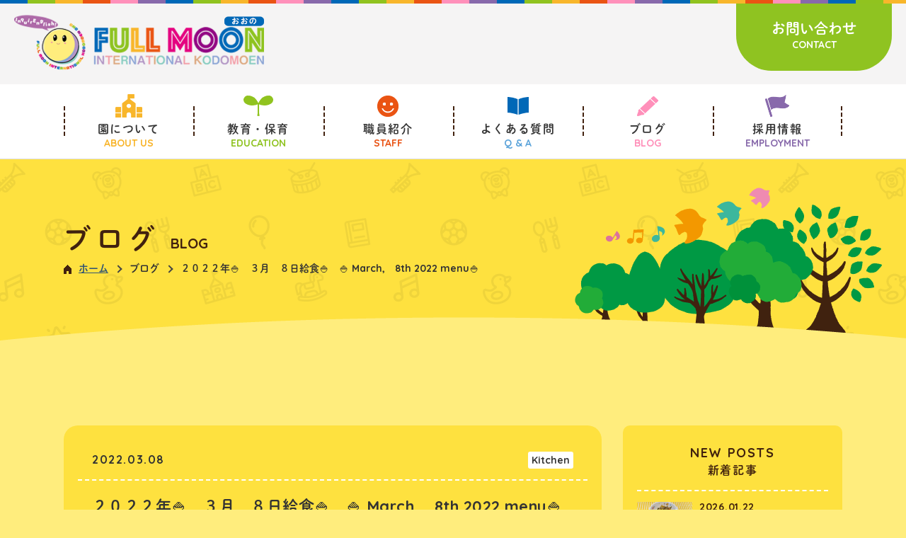

--- FILE ---
content_type: text/html; charset=UTF-8
request_url: https://fullmoon.tsukinohikari.international/kitchen/1320/
body_size: 49833
content:
<!DOCTYPE html>
<html lang="ja">

<head><!-- Global site tag (gtag.js) - Google Analytics -->
    <script async src="https://www.googletagmanager.com/gtag/js?id=UA-10610360-48"></script>
    <script>
        window.dataLayer = window.dataLayer || [];

        function gtag() {
            dataLayer.push(arguments);
        }
        gtag('js', new Date());

        gtag('config', 'UA-10610360-48');
    </script>
    <meta charset="UTF-8">
    <meta name="format-detection" content="telephone=no,address=no,email=no">
    
    <!-- modernizr.js -->
    <script src="https://fullmoon.tsukinohikari.international/wp/wp-content/themes/kodomo-theme/cmn/js/modernizr.custom.js?v=202004100318"></script>
            <meta name="viewport" content="width=1100, user-scalable=no">
        <!-- stylesheet -->
    <link href="//fonts.googleapis.com/css2?family=Quicksand:wght@700&display=swap" rel="stylesheet">
    <link rel="stylesheet" href="https://fullmoon.tsukinohikari.international/wp/wp-content/themes/kodomo-theme/cmn/css/style.css?v=202411260305" />
    <link rel="canonical" href="https://fullmoon.tsukinohikari.international/kitchen/1320/" />
    <!-- OGP -->
    
		<!-- All in One SEO 4.5.1.1 - aioseo.com -->
		<title>２０２２年🍚 ３月 ８日給食🍚 🍚 March, 8th 2022 menu🍚 - フルムーンインターナショナルこども園おおの｜FULLMOON INTERNATLONAL KODOMOEN</title>
		<meta name="description" content="フルムーンインターナショナルこども園おおのでは世界で輝くことのできる“生きる力”の育成を目指し生涯に渡って学び成長しつづけることのできる「生きる力」の基礎を培います。" />
		<meta name="robots" content="max-image-preview:large" />
		<link rel="canonical" href="https://fullmoon.tsukinohikari.international/kitchen/1320/" />
		<meta name="generator" content="All in One SEO (AIOSEO) 4.5.1.1" />
		<meta property="og:locale" content="ja_JP" />
		<meta property="og:site_name" content="フルムーンインターナショナルこども園おおの｜FULLMOON INTERNATLONAL KODOMOEN - フルムーンインターナショナルこども園おおのでは世界で輝くことのできる“生きる力”の育成を目指し生涯に渡って学び成長しつづけることのできる「生きる力」の基礎を培います。" />
		<meta property="og:type" content="article" />
		<meta property="og:title" content="２０２２年🍚 ３月 ８日給食🍚 🍚 March, 8th 2022 menu🍚 - フルムーンインターナショナルこども園おおの｜FULLMOON INTERNATLONAL KODOMOEN" />
		<meta property="og:description" content="フルムーンインターナショナルこども園おおのでは世界で輝くことのできる“生きる力”の育成を目指し生涯に渡って学び成長しつづけることのできる「生きる力」の基礎を培います。" />
		<meta property="og:url" content="https://fullmoon.tsukinohikari.international/kitchen/1320/" />
		<meta property="og:image" content="https://fullmoon.tsukinohikari.international/wp/wp-content/uploads/2021/04/ogp.png" />
		<meta property="og:image:secure_url" content="https://fullmoon.tsukinohikari.international/wp/wp-content/uploads/2021/04/ogp.png" />
		<meta property="og:image:width" content="1200" />
		<meta property="og:image:height" content="630" />
		<meta property="article:published_time" content="2022-03-08T08:31:21+00:00" />
		<meta property="article:modified_time" content="2022-03-10T07:51:07+00:00" />
		<meta name="twitter:card" content="summary" />
		<meta name="twitter:title" content="２０２２年🍚 ３月 ８日給食🍚 🍚 March, 8th 2022 menu🍚 - フルムーンインターナショナルこども園おおの｜FULLMOON INTERNATLONAL KODOMOEN" />
		<meta name="twitter:description" content="フルムーンインターナショナルこども園おおのでは世界で輝くことのできる“生きる力”の育成を目指し生涯に渡って学び成長しつづけることのできる「生きる力」の基礎を培います。" />
		<meta name="twitter:image" content="https://fullmoon.tsukinohikari.international/wp/wp-content/uploads/2021/04/ogp.png" />
		<script type="application/ld+json" class="aioseo-schema">
			{"@context":"https:\/\/schema.org","@graph":[{"@type":"BlogPosting","@id":"https:\/\/fullmoon.tsukinohikari.international\/kitchen\/1320\/#blogposting","name":"\uff12\uff10\uff12\uff12\u5e74\ud83c\udf5a \uff13\u6708 \uff18\u65e5\u7d66\u98df\ud83c\udf5a \ud83c\udf5a March, 8th 2022 menu\ud83c\udf5a - \u30d5\u30eb\u30e0\u30fc\u30f3\u30a4\u30f3\u30bf\u30fc\u30ca\u30b7\u30e7\u30ca\u30eb\u3053\u3069\u3082\u5712\u304a\u304a\u306e\uff5cFULLMOON INTERNATLONAL KODOMOEN","headline":"\uff12\uff10\uff12\uff12\u5e74\ud83c\udf5a\u3000\uff13\u6708\u3000\uff18\u65e5\u7d66\u98df\ud83c\udf5a\u3000\ud83c\udf5a March,\u30008th 2022  menu\ud83c\udf5a","author":{"@id":"https:\/\/fullmoon.tsukinohikari.international\/author\/user-01\/#author"},"publisher":{"@id":"https:\/\/fullmoon.tsukinohikari.international\/#organization"},"image":{"@type":"ImageObject","url":"https:\/\/fullmoon.tsukinohikari.international\/wp\/wp-content\/uploads\/2022\/03\/6c0da1eb6983ce77b06074107e4f497d.jpg","@id":"https:\/\/fullmoon.tsukinohikari.international\/kitchen\/1320\/#articleImage"},"datePublished":"2022-03-08T08:31:21+09:00","dateModified":"2022-03-10T07:51:07+09:00","inLanguage":"ja","mainEntityOfPage":{"@id":"https:\/\/fullmoon.tsukinohikari.international\/kitchen\/1320\/#webpage"},"isPartOf":{"@id":"https:\/\/fullmoon.tsukinohikari.international\/kitchen\/1320\/#webpage"},"articleSection":"Kitchen"},{"@type":"BreadcrumbList","@id":"https:\/\/fullmoon.tsukinohikari.international\/kitchen\/1320\/#breadcrumblist","itemListElement":[{"@type":"ListItem","@id":"https:\/\/fullmoon.tsukinohikari.international\/#listItem","position":1,"name":"\u5bb6","item":"https:\/\/fullmoon.tsukinohikari.international\/","nextItem":"https:\/\/fullmoon.tsukinohikari.international\/category\/kitchen\/#listItem"},{"@type":"ListItem","@id":"https:\/\/fullmoon.tsukinohikari.international\/category\/kitchen\/#listItem","position":2,"name":"Kitchen","previousItem":"https:\/\/fullmoon.tsukinohikari.international\/#listItem"}]},{"@type":"Organization","@id":"https:\/\/fullmoon.tsukinohikari.international\/#organization","name":"\u30d5\u30eb\u30e0\u30fc\u30f3\u30a4\u30f3\u30bf\u30fc\u30ca\u30b7\u30e7\u30ca\u30eb\u3053\u3069\u3082\u5712\u304a\u304a\u306e\uff5cFULLMOON INTERnatIONAL KODOMOEN","url":"https:\/\/fullmoon.tsukinohikari.international\/"},{"@type":"Person","@id":"https:\/\/fullmoon.tsukinohikari.international\/author\/user-01\/#author","url":"https:\/\/fullmoon.tsukinohikari.international\/author\/user-01\/","name":"\u7ba1\u7406\u800501","image":{"@type":"ImageObject","@id":"https:\/\/fullmoon.tsukinohikari.international\/kitchen\/1320\/#authorImage","url":"https:\/\/secure.gravatar.com\/avatar\/11e06231036abc1dc763ae67218520f7?s=96&d=mm&r=g","width":96,"height":96,"caption":"\u7ba1\u7406\u800501"}},{"@type":"WebPage","@id":"https:\/\/fullmoon.tsukinohikari.international\/kitchen\/1320\/#webpage","url":"https:\/\/fullmoon.tsukinohikari.international\/kitchen\/1320\/","name":"\uff12\uff10\uff12\uff12\u5e74\ud83c\udf5a \uff13\u6708 \uff18\u65e5\u7d66\u98df\ud83c\udf5a \ud83c\udf5a March, 8th 2022 menu\ud83c\udf5a - \u30d5\u30eb\u30e0\u30fc\u30f3\u30a4\u30f3\u30bf\u30fc\u30ca\u30b7\u30e7\u30ca\u30eb\u3053\u3069\u3082\u5712\u304a\u304a\u306e\uff5cFULLMOON INTERNATLONAL KODOMOEN","description":"\u30d5\u30eb\u30e0\u30fc\u30f3\u30a4\u30f3\u30bf\u30fc\u30ca\u30b7\u30e7\u30ca\u30eb\u3053\u3069\u3082\u5712\u304a\u304a\u306e\u3067\u306f\u4e16\u754c\u3067\u8f1d\u304f\u3053\u3068\u306e\u3067\u304d\u308b\u201c\u751f\u304d\u308b\u529b\u201d\u306e\u80b2\u6210\u3092\u76ee\u6307\u3057\u751f\u6daf\u306b\u6e21\u3063\u3066\u5b66\u3073\u6210\u9577\u3057\u3064\u3065\u3051\u308b\u3053\u3068\u306e\u3067\u304d\u308b\u300c\u751f\u304d\u308b\u529b\u300d\u306e\u57fa\u790e\u3092\u57f9\u3044\u307e\u3059\u3002","inLanguage":"ja","isPartOf":{"@id":"https:\/\/fullmoon.tsukinohikari.international\/#website"},"breadcrumb":{"@id":"https:\/\/fullmoon.tsukinohikari.international\/kitchen\/1320\/#breadcrumblist"},"author":{"@id":"https:\/\/fullmoon.tsukinohikari.international\/author\/user-01\/#author"},"creator":{"@id":"https:\/\/fullmoon.tsukinohikari.international\/author\/user-01\/#author"},"datePublished":"2022-03-08T08:31:21+09:00","dateModified":"2022-03-10T07:51:07+09:00"},{"@type":"WebSite","@id":"https:\/\/fullmoon.tsukinohikari.international\/#website","url":"https:\/\/fullmoon.tsukinohikari.international\/","name":"\u30d5\u30eb\u30e0\u30fc\u30f3\u30a4\u30f3\u30bf\u30fc\u30ca\u30b7\u30e7\u30ca\u30eb\u3053\u3069\u3082\u5712\u304a\u304a\u306e\uff5cFULLMOON INTERNATLONAL KODOMOEN","description":"\u30d5\u30eb\u30e0\u30fc\u30f3\u30a4\u30f3\u30bf\u30fc\u30ca\u30b7\u30e7\u30ca\u30eb\u3053\u3069\u3082\u5712\u304a\u304a\u306e\u3067\u306f\u4e16\u754c\u3067\u8f1d\u304f\u3053\u3068\u306e\u3067\u304d\u308b\u201c\u751f\u304d\u308b\u529b\u201d\u306e\u80b2\u6210\u3092\u76ee\u6307\u3057\u751f\u6daf\u306b\u6e21\u3063\u3066\u5b66\u3073\u6210\u9577\u3057\u3064\u3065\u3051\u308b\u3053\u3068\u306e\u3067\u304d\u308b\u300c\u751f\u304d\u308b\u529b\u300d\u306e\u57fa\u790e\u3092\u57f9\u3044\u307e\u3059\u3002","inLanguage":"ja","publisher":{"@id":"https:\/\/fullmoon.tsukinohikari.international\/#organization"}}]}
		</script>
		<!-- All in One SEO -->

<link rel="alternate" type="application/rss+xml" title="フルムーンインターナショナルこども園おおの｜FULLMOON INTERNATLONAL KODOMOEN &raquo; ２０２２年🍚　３月　８日給食🍚　🍚 March,　8th 2022  menu🍚 のコメントのフィード" href="https://fullmoon.tsukinohikari.international/kitchen/1320/feed/" />
<link rel='stylesheet' id='sbi_styles-css' href='https://fullmoon.tsukinohikari.international/wp/wp-content/plugins/instagram-feed/css/sbi-styles.min.css?ver=6.2.6' type='text/css' media='all' />
<link rel='stylesheet' id='wp-block-library-css' href='https://fullmoon.tsukinohikari.international/wp/wp-includes/css/dist/block-library/style.min.css?ver=f726d671d01c9dbc462b2bdda2cdf4f2' type='text/css' media='all' />
<style id='classic-theme-styles-inline-css' type='text/css'>
/*! This file is auto-generated */
.wp-block-button__link{color:#fff;background-color:#32373c;border-radius:9999px;box-shadow:none;text-decoration:none;padding:calc(.667em + 2px) calc(1.333em + 2px);font-size:1.125em}.wp-block-file__button{background:#32373c;color:#fff;text-decoration:none}
</style>
<style id='global-styles-inline-css' type='text/css'>
body{--wp--preset--color--black: #000000;--wp--preset--color--cyan-bluish-gray: #abb8c3;--wp--preset--color--white: #ffffff;--wp--preset--color--pale-pink: #f78da7;--wp--preset--color--vivid-red: #cf2e2e;--wp--preset--color--luminous-vivid-orange: #ff6900;--wp--preset--color--luminous-vivid-amber: #fcb900;--wp--preset--color--light-green-cyan: #7bdcb5;--wp--preset--color--vivid-green-cyan: #00d084;--wp--preset--color--pale-cyan-blue: #8ed1fc;--wp--preset--color--vivid-cyan-blue: #0693e3;--wp--preset--color--vivid-purple: #9b51e0;--wp--preset--gradient--vivid-cyan-blue-to-vivid-purple: linear-gradient(135deg,rgba(6,147,227,1) 0%,rgb(155,81,224) 100%);--wp--preset--gradient--light-green-cyan-to-vivid-green-cyan: linear-gradient(135deg,rgb(122,220,180) 0%,rgb(0,208,130) 100%);--wp--preset--gradient--luminous-vivid-amber-to-luminous-vivid-orange: linear-gradient(135deg,rgba(252,185,0,1) 0%,rgba(255,105,0,1) 100%);--wp--preset--gradient--luminous-vivid-orange-to-vivid-red: linear-gradient(135deg,rgba(255,105,0,1) 0%,rgb(207,46,46) 100%);--wp--preset--gradient--very-light-gray-to-cyan-bluish-gray: linear-gradient(135deg,rgb(238,238,238) 0%,rgb(169,184,195) 100%);--wp--preset--gradient--cool-to-warm-spectrum: linear-gradient(135deg,rgb(74,234,220) 0%,rgb(151,120,209) 20%,rgb(207,42,186) 40%,rgb(238,44,130) 60%,rgb(251,105,98) 80%,rgb(254,248,76) 100%);--wp--preset--gradient--blush-light-purple: linear-gradient(135deg,rgb(255,206,236) 0%,rgb(152,150,240) 100%);--wp--preset--gradient--blush-bordeaux: linear-gradient(135deg,rgb(254,205,165) 0%,rgb(254,45,45) 50%,rgb(107,0,62) 100%);--wp--preset--gradient--luminous-dusk: linear-gradient(135deg,rgb(255,203,112) 0%,rgb(199,81,192) 50%,rgb(65,88,208) 100%);--wp--preset--gradient--pale-ocean: linear-gradient(135deg,rgb(255,245,203) 0%,rgb(182,227,212) 50%,rgb(51,167,181) 100%);--wp--preset--gradient--electric-grass: linear-gradient(135deg,rgb(202,248,128) 0%,rgb(113,206,126) 100%);--wp--preset--gradient--midnight: linear-gradient(135deg,rgb(2,3,129) 0%,rgb(40,116,252) 100%);--wp--preset--font-size--small: 13px;--wp--preset--font-size--medium: 20px;--wp--preset--font-size--large: 36px;--wp--preset--font-size--x-large: 42px;--wp--preset--spacing--20: 0.44rem;--wp--preset--spacing--30: 0.67rem;--wp--preset--spacing--40: 1rem;--wp--preset--spacing--50: 1.5rem;--wp--preset--spacing--60: 2.25rem;--wp--preset--spacing--70: 3.38rem;--wp--preset--spacing--80: 5.06rem;--wp--preset--shadow--natural: 6px 6px 9px rgba(0, 0, 0, 0.2);--wp--preset--shadow--deep: 12px 12px 50px rgba(0, 0, 0, 0.4);--wp--preset--shadow--sharp: 6px 6px 0px rgba(0, 0, 0, 0.2);--wp--preset--shadow--outlined: 6px 6px 0px -3px rgba(255, 255, 255, 1), 6px 6px rgba(0, 0, 0, 1);--wp--preset--shadow--crisp: 6px 6px 0px rgba(0, 0, 0, 1);}:where(.is-layout-flex){gap: 0.5em;}:where(.is-layout-grid){gap: 0.5em;}body .is-layout-flow > .alignleft{float: left;margin-inline-start: 0;margin-inline-end: 2em;}body .is-layout-flow > .alignright{float: right;margin-inline-start: 2em;margin-inline-end: 0;}body .is-layout-flow > .aligncenter{margin-left: auto !important;margin-right: auto !important;}body .is-layout-constrained > .alignleft{float: left;margin-inline-start: 0;margin-inline-end: 2em;}body .is-layout-constrained > .alignright{float: right;margin-inline-start: 2em;margin-inline-end: 0;}body .is-layout-constrained > .aligncenter{margin-left: auto !important;margin-right: auto !important;}body .is-layout-constrained > :where(:not(.alignleft):not(.alignright):not(.alignfull)){max-width: var(--wp--style--global--content-size);margin-left: auto !important;margin-right: auto !important;}body .is-layout-constrained > .alignwide{max-width: var(--wp--style--global--wide-size);}body .is-layout-flex{display: flex;}body .is-layout-flex{flex-wrap: wrap;align-items: center;}body .is-layout-flex > *{margin: 0;}body .is-layout-grid{display: grid;}body .is-layout-grid > *{margin: 0;}:where(.wp-block-columns.is-layout-flex){gap: 2em;}:where(.wp-block-columns.is-layout-grid){gap: 2em;}:where(.wp-block-post-template.is-layout-flex){gap: 1.25em;}:where(.wp-block-post-template.is-layout-grid){gap: 1.25em;}.has-black-color{color: var(--wp--preset--color--black) !important;}.has-cyan-bluish-gray-color{color: var(--wp--preset--color--cyan-bluish-gray) !important;}.has-white-color{color: var(--wp--preset--color--white) !important;}.has-pale-pink-color{color: var(--wp--preset--color--pale-pink) !important;}.has-vivid-red-color{color: var(--wp--preset--color--vivid-red) !important;}.has-luminous-vivid-orange-color{color: var(--wp--preset--color--luminous-vivid-orange) !important;}.has-luminous-vivid-amber-color{color: var(--wp--preset--color--luminous-vivid-amber) !important;}.has-light-green-cyan-color{color: var(--wp--preset--color--light-green-cyan) !important;}.has-vivid-green-cyan-color{color: var(--wp--preset--color--vivid-green-cyan) !important;}.has-pale-cyan-blue-color{color: var(--wp--preset--color--pale-cyan-blue) !important;}.has-vivid-cyan-blue-color{color: var(--wp--preset--color--vivid-cyan-blue) !important;}.has-vivid-purple-color{color: var(--wp--preset--color--vivid-purple) !important;}.has-black-background-color{background-color: var(--wp--preset--color--black) !important;}.has-cyan-bluish-gray-background-color{background-color: var(--wp--preset--color--cyan-bluish-gray) !important;}.has-white-background-color{background-color: var(--wp--preset--color--white) !important;}.has-pale-pink-background-color{background-color: var(--wp--preset--color--pale-pink) !important;}.has-vivid-red-background-color{background-color: var(--wp--preset--color--vivid-red) !important;}.has-luminous-vivid-orange-background-color{background-color: var(--wp--preset--color--luminous-vivid-orange) !important;}.has-luminous-vivid-amber-background-color{background-color: var(--wp--preset--color--luminous-vivid-amber) !important;}.has-light-green-cyan-background-color{background-color: var(--wp--preset--color--light-green-cyan) !important;}.has-vivid-green-cyan-background-color{background-color: var(--wp--preset--color--vivid-green-cyan) !important;}.has-pale-cyan-blue-background-color{background-color: var(--wp--preset--color--pale-cyan-blue) !important;}.has-vivid-cyan-blue-background-color{background-color: var(--wp--preset--color--vivid-cyan-blue) !important;}.has-vivid-purple-background-color{background-color: var(--wp--preset--color--vivid-purple) !important;}.has-black-border-color{border-color: var(--wp--preset--color--black) !important;}.has-cyan-bluish-gray-border-color{border-color: var(--wp--preset--color--cyan-bluish-gray) !important;}.has-white-border-color{border-color: var(--wp--preset--color--white) !important;}.has-pale-pink-border-color{border-color: var(--wp--preset--color--pale-pink) !important;}.has-vivid-red-border-color{border-color: var(--wp--preset--color--vivid-red) !important;}.has-luminous-vivid-orange-border-color{border-color: var(--wp--preset--color--luminous-vivid-orange) !important;}.has-luminous-vivid-amber-border-color{border-color: var(--wp--preset--color--luminous-vivid-amber) !important;}.has-light-green-cyan-border-color{border-color: var(--wp--preset--color--light-green-cyan) !important;}.has-vivid-green-cyan-border-color{border-color: var(--wp--preset--color--vivid-green-cyan) !important;}.has-pale-cyan-blue-border-color{border-color: var(--wp--preset--color--pale-cyan-blue) !important;}.has-vivid-cyan-blue-border-color{border-color: var(--wp--preset--color--vivid-cyan-blue) !important;}.has-vivid-purple-border-color{border-color: var(--wp--preset--color--vivid-purple) !important;}.has-vivid-cyan-blue-to-vivid-purple-gradient-background{background: var(--wp--preset--gradient--vivid-cyan-blue-to-vivid-purple) !important;}.has-light-green-cyan-to-vivid-green-cyan-gradient-background{background: var(--wp--preset--gradient--light-green-cyan-to-vivid-green-cyan) !important;}.has-luminous-vivid-amber-to-luminous-vivid-orange-gradient-background{background: var(--wp--preset--gradient--luminous-vivid-amber-to-luminous-vivid-orange) !important;}.has-luminous-vivid-orange-to-vivid-red-gradient-background{background: var(--wp--preset--gradient--luminous-vivid-orange-to-vivid-red) !important;}.has-very-light-gray-to-cyan-bluish-gray-gradient-background{background: var(--wp--preset--gradient--very-light-gray-to-cyan-bluish-gray) !important;}.has-cool-to-warm-spectrum-gradient-background{background: var(--wp--preset--gradient--cool-to-warm-spectrum) !important;}.has-blush-light-purple-gradient-background{background: var(--wp--preset--gradient--blush-light-purple) !important;}.has-blush-bordeaux-gradient-background{background: var(--wp--preset--gradient--blush-bordeaux) !important;}.has-luminous-dusk-gradient-background{background: var(--wp--preset--gradient--luminous-dusk) !important;}.has-pale-ocean-gradient-background{background: var(--wp--preset--gradient--pale-ocean) !important;}.has-electric-grass-gradient-background{background: var(--wp--preset--gradient--electric-grass) !important;}.has-midnight-gradient-background{background: var(--wp--preset--gradient--midnight) !important;}.has-small-font-size{font-size: var(--wp--preset--font-size--small) !important;}.has-medium-font-size{font-size: var(--wp--preset--font-size--medium) !important;}.has-large-font-size{font-size: var(--wp--preset--font-size--large) !important;}.has-x-large-font-size{font-size: var(--wp--preset--font-size--x-large) !important;}
.wp-block-navigation a:where(:not(.wp-element-button)){color: inherit;}
:where(.wp-block-post-template.is-layout-flex){gap: 1.25em;}:where(.wp-block-post-template.is-layout-grid){gap: 1.25em;}
:where(.wp-block-columns.is-layout-flex){gap: 2em;}:where(.wp-block-columns.is-layout-grid){gap: 2em;}
.wp-block-pullquote{font-size: 1.5em;line-height: 1.6;}
</style>
<link rel='shortlink' href='https://fullmoon.tsukinohikari.international/?p=1320' />
    <link rel="apple-touch-icon" sizes="180x180" href="https://fullmoon.tsukinohikari.international/wp/wp-content/themes/kodomo-theme/cmn/img/favicons/apple-touch-icon.png">
    <link rel="icon" type="image/png" sizes="32x32" href="https://fullmoon.tsukinohikari.international/wp/wp-content/themes/kodomo-theme/cmn/img/favicons/favicon-32x32.png">
    <link rel="icon" type="image/png" sizes="16x16" href="https://fullmoon.tsukinohikari.international/wp/wp-content/themes/kodomo-theme/cmn/img/favicons/favicon-16x16.png">
    <link rel="manifest" href="https://fullmoon.tsukinohikari.international/wp/wp-content/themes/kodomo-theme/cmn/img/favicons/site.webmanifest">
    <link rel="mask-icon" href="https://fullmoon.tsukinohikari.international/wp/wp-content/themes/kodomo-theme/cmn/img/favicons/safari-pinned-tab.svg" color="#5bbad5">
    <meta name="msapplication-TileColor" content="#da532c">
    <meta name="theme-color" content="#ffffff">
    <script>
        (function(d) {
            var config = {
                    kitId: 'nyb0alc',
                    scriptTimeout: 3000,
                    async: true
                },
                h = d.documentElement,
                t = setTimeout(function() {
                    h.className = h.className.replace(/\bwf-loading\b/g, "") + " wf-inactive";
                }, config.scriptTimeout),
                tk = d.createElement("script"),
                f = false,
                s = d.getElementsByTagName("script")[0],
                a;
            h.className += " wf-loading";
            tk.src = 'https://use.typekit.net/' + config.kitId + '.js';
            tk.async = true;
            tk.onload = tk.onreadystatechange = function() {
                a = this.readyState;
                if (f || a && a != "complete" && a != "loaded") return;
                f = true;
                clearTimeout(t);
                try {
                    Typekit.load(config)
                } catch (e) {}
            };
            s.parentNode.insertBefore(tk, s)
        })(document);
    </script>
</head>

<body class="post-template-default single single-post postid-1320 single-format-standard">
    <div class="largeContainer">

        <header class="header">
            <div class="header_inner">
                <div class="header_logo"><a href="https://fullmoon.tsukinohikari.international/"><img src="https://fullmoon.tsukinohikari.international/wp/wp-content/themes/kodomo-theme/cmn/img/common/pic_logo.png?v=202103290219" alt=""></a></div>
                <div class="header_contact">
                    <a href="https://fullmoon.tsukinohikari.international/contact/">
                        <div class="header_contact-01">お問い合わせ</div>
                        <div class="header_contact-02">CONTACT</div>
                    </a>
                </div>
                <!-- <div class="header_contact02">
            <a href="https://fullmoon.tsukinohikari.international/donate/">
                <div class="header_contact-01">寄付のお願い</div>
                <div class="header_contact-02">DONATION</div>
            </a>
        </div> -->
            </div>
        </header>
        <!-- /.header -->


        <div class="menuBtn">
            <span class="menuBtn_01"></span>
            <span class="menuBtn_02"></span>
            <span class="menuBtn_03"></span>
            <div class="menuBtn_text">MENU</div>
        </div>

        <div class="gnav">
            <div class="gnav_inner">
                <div class="gnavMain">
                    <div class="gnavMain_item gnavMain_item-01 js-more-menu">
                        <a href="https://fullmoon.tsukinohikari.international/about/" class="gnavMain_parent">
                            <div class="gnavMain_icon"><img src="https://fullmoon.tsukinohikari.international/wp/wp-content/themes/kodomo-theme/cmn/img/common/icon_gnav_01.png?v=202010150702" alt=""></div>
                            <div class="gnavMain_name">園について</div>
                            <div class="gnavMain_eng">ABOUT US</div>
                        </a>

                        <div class="gnavChild">
                            <ul class="gnavChild_list">
                                <li>
                                    <a href="https://fullmoon.tsukinohikari.international/about/">
                                        <div class="gnavChild_jp">園について</div>
                                        <div class="gnavChild_eng">ABOUT OUR PRESCHOOL</div>
                                    </a>
                                </li>
                                <li>
                                    <a href="https://fullmoon.tsukinohikari.international/about/headofpreschool/">
                                        <div class="gnavChild_jp">COO(最高執行責任者)紹介</div>
                                        <div class="gnavChild_eng">Chief Operations Officer</div>
                                    </a>
                                </li>
                                <!--
                        <li>
                            <a href="https://fullmoon.tsukinohikari.international/informationsession/">
                                <div class="gnavChild_jp">入園説明会</div>
                                <div class="gnavChild_eng">About Admission Briefing</div>
                            </a>
                        </li> -->
                                <li>
                                    <a href="https://fullmoon.tsukinohikari.international/requirements/">
                                        <div class="gnavChild_jp">募集要項</div>
                                        <div class="gnavChild_eng">Application Requirements</div>
                                    </a>
                                </li>
                                <!-- <li>
                            <a href="https://fullmoon.tsukinohikari.international/about/facility/">
                                <div class="gnavChild_jp">施設案内</div>
                                <div class="gnavChild_eng">Facility</div>
                            </a>
                        </li> -->
                                <li>
                                    <a href="https://fullmoon.tsukinohikari.international/about/company/">
                                        <div class="gnavChild_jp">社会福祉法人宙について</div>
                                        <div class="gnavChild_eng">About Social Welfare Corporation SORA</div>
                                    </a>
                                </li>
                            </ul>
                        </div>
                        <!-- /.gnavChild -->

                    </div>
                    <div class="gnavMain_item gnavMain_item-02 js-more-menu">
                        <a href="https://fullmoon.tsukinohikari.international/education/schedule/" class="gnavMain_parent">
                            <div class="gnavMain_icon"><img src="https://fullmoon.tsukinohikari.international/wp/wp-content/themes/kodomo-theme/cmn/img/common/icon_gnav_02.png?v=202010150703" alt=""></div>
                            <div class="gnavMain_name">教育・保育</div>
                            <div class="gnavMain_eng">EDUCATION</div>
                        </a>

                        <div class="gnavChild">
                            <ul class="gnavChild_list">
                                <li>
                                    <a href="https://fullmoon.tsukinohikari.international/category/kitchen/">
                                        <div class="gnavChild_jp">本日の給食紹介</div>
                                        <div class="gnavChild_eng">Lunch</div>
                                    </a>
                                </li>
                                <li>
                                    <a href="https://fullmoon.tsukinohikari.international/education/schedule/">
                                        <div class="gnavChild_jp">園の一日</div>
                                        <div class="gnavChild_eng">Daily Schedule</div>
                                    </a>
                                </li>
                                <li>
                                    <a href="https://fullmoon.tsukinohikari.international/education/eventschedule/">
                                        <div class="gnavChild_jp">年間行事予定</div>
                                        <div class="gnavChild_eng">Events</div>
                                    </a>
                                </li>
                            </ul>
                        </div>
                        <!-- /.gnavChild -->

                    </div>
                    <div class="gnavMain_item gnavMain_item-03">
                        <a href="https://fullmoon.tsukinohikari.international/staff/" class="gnavMain_parent">
                            <div class="gnavMain_icon"><img src="https://fullmoon.tsukinohikari.international/wp/wp-content/themes/kodomo-theme/cmn/img/common/icon_gnav_03.png?v=202010150703" alt=""></div>
                            <div class="gnavMain_name">職員紹介</div>
                            <div class="gnavMain_eng">STAFF</div>
                        </a>
                    </div>
                    <div class="gnavMain_item gnavMain_item-04">
                        <a href="https://fullmoon.tsukinohikari.international/faq/" class="gnavMain_parent">
                            <div class="gnavMain_icon"><img src="https://fullmoon.tsukinohikari.international/wp/wp-content/themes/kodomo-theme/cmn/img/common/icon_gnav_04.png?v=202010150703" alt=""></div>
                            <div class="gnavMain_name">よくある質問</div>
                            <div class="gnavMain_eng">Q & A</div>
                        </a>
                    </div>
                    <div class="gnavMain_item gnavMain_item-05">
                        <a href="https://fullmoon.tsukinohikari.international/blog/" class="gnavMain_parent">
                            <div class="gnavMain_icon"><img src="https://fullmoon.tsukinohikari.international/wp/wp-content/themes/kodomo-theme/cmn/img/common/icon_gnav_05.png?v=202010150704" alt=""></div>
                            <div class="gnavMain_name">ブログ</div>
                            <div class="gnavMain_eng">BLOG</div>
                        </a>
                    </div>
                    <div class="gnavMain_item gnavMain_item-06">
                        <a href="https://fullmoon.tsukinohikari.international/employment/" class="gnavMain_parent">
                            <div class="gnavMain_icon"><img src="https://fullmoon.tsukinohikari.international/wp/wp-content/themes/kodomo-theme/cmn/img/common/icon_gnav_06.png?v=202010150704" alt=""></div>
                            <div class="gnavMain_name">採用情報</div>
                            <div class="gnavMain_eng">EMPLOYMENT</div>
                        </a>
                    </div>
                </div>
                <!-- /.gnavMain -->

                <div class="spContact"><a href="https://fullmoon.tsukinohikari.international/contact/">お問合せ / Contact</a></div>
                <div class="spContact spContact-01"><a href="https://fullmoon.tsukinohikari.international/donate/">寄付のお願い / Donate</a></div>

            </div>
        </div>

<div class="subPageTitle">
    <div class="subPageTitle_inner">
        <div class="subPageTitleMain">
            <h1 class="subPageTitle_title">
                <span class="subPageTitle_title-01">ブログ</span>
                <span class="subPageTitle_title-02">BLOG</span>
            </h1>

            <div class="pnkz">
                <ul>
                    <li><a href="https://fullmoon.tsukinohikari.international/"><img src="https://fullmoon.tsukinohikari.international/wp/wp-content/themes/kodomo-theme/cmn/img/common/icon_pnkz.png?v=202010200037" alt="">ホーム</a></li>
                    <li><a href="https://fullmoon.tsukinohikari.international/blog/"></a>ブログ</li>
                    <li>２０２２年🍚　３月　８日給食🍚　🍚 March,　8th 2022  menu🍚</li>
                </ul>
            </div>
            <!-- /.pnkz -->
        </div>
        <!-- /.subPageTitleMain -->
    </div>
</div>
<!-- /.subPageTitle -->



<div class="blogContainer" id="subHlBtn">
    <div class="blogContainer_inner">
        <div class="blogContainer_main">

            
            <div class="blogDetailmain">

                                <div class="blogDetailmain_head">
                    <div class="blogDetailmain_head-01">2022.03.08</div>
                    <div class="blogDetailmain_head-02">
                                                <a href="https://fullmoon.tsukinohikari.international/category/kitchen/">Kitchen</a>
                                            </div>
                </div>

                <div class="blogDetailmain_title">２０２２年🍚　３月　８日給食🍚　🍚 March,　8th 2022  menu🍚</div>

                <div class="templateParts"><p>ご飯　Rice<br />
魚のケチャップ和え　Fish<br />
キャベツの塩昆布和え　Salad<br />
味噌汁　Miso soup</p>
<p><img fetchpriority="high" decoding="async" src="https://fullmoon.tsukinohikari.international/wp/wp-content/uploads/2022/03/6c0da1eb6983ce77b06074107e4f497d-1000x750.jpg" alt="" width="1000" height="750" class="alignnone size-medium wp-image-1337" /></p>
</div>
                <!-- /.templateParts -->
                                
                <div class="relationPost">
                    <div class="relationPost_title">関連リンク</div>
                    <ul class="relationPost_list">
                                        <li><a href="https://fullmoon.tsukinohikari.international/kitchen/5626/">２０２６年 🍚１月 ２２日給食🍚　🍚January, 22th 2026  menu🍚</a></li>
                                        <li><a href="https://fullmoon.tsukinohikari.international/kitchen/5623/">２０２６年 🍚１月 ２１日給食🍚　🍚January, 21th 2026  menu🍚</a></li>
                                        <li><a href="https://fullmoon.tsukinohikari.international/kitchen/5620/">２０２６年 🍚１月 ２０日給食🍚　🍚January, 20th 2026  menu🍚</a></li>
                                                            </ul>
                </div>
                <!-- /.relationPost -->

                <div class="snsBtnBox">
                    <div class="snsBtnBox_item snsBtnBox_item-01">
                        <a href="//www.facebook.com/share.php?u=https://fullmoon.tsukinohikari.international/kitchen/1320/" target="_blank">Facebook</a>
                    </div>
                    <div class="snsBtnBox_item snsBtnBox_item-02">
                        <a href="//twitter.com/share?text=フルムーンインターナショナルこども園おおの｜FULLMOON INTERNATLONAL KODOMOEN&url=https://fullmoon.tsukinohikari.international/kitchen/1320/&hashtags=フルムーンこども園,おおの,フルムーンインターナショナル" target="_blank">Twitter</a>
                    </div>
                </div>
                <!-- /.snsBtnBox -->

                <div class="prevNextBox">
                    <div class="prevNextBox_item prevNextBox_item-01"><a class="articleNavi_prev" href="https://fullmoon.tsukinohikari.international/kitchen/1314/" rel="prev"><< 前の記事</a></div>
                    <div class="prevNextBox_item prevNextBox_item-02"><a class="articleNavi_next" href="https://fullmoon.tsukinohikari.international/cat01/1322/" rel="next">次の記事 >></a></div>
                </div>
                <!-- /.prevNextBox -->

                <div class="backBtn"><a href="/blog/" class="historyback">一覧に戻る</a></div>
                <!-- /.backBtn -->


            </div>
            <!-- /.blogDetailmain -->


        </div>

        <div class="blogContainer_side">
            
<aside class="blogSide">

    <div class="blogNewPost">
        <div class="blogNewPost_title">
            <div class="blogNewPost_title-01">NEW POSTS</div>
            <div class="blogNewPost_title-02">新着記事</div>
        </div>

        <div class="blogNewPostMain">

        
            <a href="https://fullmoon.tsukinohikari.international/kitchen/5626/" class="blogNewPostMain_item">
                                <div class="blogNewPostMain_pic" style="background-image: url(https://fullmoon.tsukinohikari.international/wp/wp-content/uploads/2026/01/1000002965-1000x885.jpg); ?>)">
                    <img src="https://fullmoon.tsukinohikari.international/wp/wp-content/uploads/2026/01/1000002965-1000x885.jpg" alt="">
                </div>
                                <div class="blogNewPostMain_data">
                    <div class="blogNewPostMain_day">2026.01.22</div>
                    <div class="blogNewPostMain_text">２０２６年🍚１月２２日給食🍚🍚January,22th2026menu🍚</div>
                </div>
            </a>
        
            <a href="https://fullmoon.tsukinohikari.international/kitchen/5623/" class="blogNewPostMain_item">
                                <div class="blogNewPostMain_pic" style="background-image: url(https://fullmoon.tsukinohikari.international/wp/wp-content/uploads/2026/01/1000002961-1000x724.jpg); ?>)">
                    <img src="https://fullmoon.tsukinohikari.international/wp/wp-content/uploads/2026/01/1000002961-1000x724.jpg" alt="">
                </div>
                                <div class="blogNewPostMain_data">
                    <div class="blogNewPostMain_day">2026.01.21</div>
                    <div class="blogNewPostMain_text">２０２６年🍚１月２１日給食🍚🍚January,21th2026menu🍚</div>
                </div>
            </a>
        
            <a href="https://fullmoon.tsukinohikari.international/kitchen/5620/" class="blogNewPostMain_item">
                                <div class="blogNewPostMain_pic" style="background-image: url(https://fullmoon.tsukinohikari.international/wp/wp-content/uploads/2026/01/DSC00964-1000x729.jpg); ?>)">
                    <img src="https://fullmoon.tsukinohikari.international/wp/wp-content/uploads/2026/01/DSC00964-1000x729.jpg" alt="">
                </div>
                                <div class="blogNewPostMain_data">
                    <div class="blogNewPostMain_day">2026.01.20</div>
                    <div class="blogNewPostMain_text">２０２６年🍚１月２０日給食🍚🍚January,20th2026menu🍚</div>
                </div>
            </a>
        
            <a href="https://fullmoon.tsukinohikari.international/kitchen/5618/" class="blogNewPostMain_item">
                                <div class="blogNewPostMain_pic" style="background-image: url(https://fullmoon.tsukinohikari.international/wp/wp-content/themes/kodomo-theme/cmn/img/common/pic_noimage.png?v=202010270055)">
                    <img src="https://fullmoon.tsukinohikari.international/wp/wp-content/themes/kodomo-theme/cmn/img/common/pic_noimg.png?v=2" alt="">
                </div>
                                <div class="blogNewPostMain_data">
                    <div class="blogNewPostMain_day">2026.01.19</div>
                    <div class="blogNewPostMain_text">２０２６年🍚１月１９日給食🍚🍚January,19th2026menu🍚</div>
                </div>
            </a>
        
            <a href="https://fullmoon.tsukinohikari.international/kitchen/5615/" class="blogNewPostMain_item">
                                <div class="blogNewPostMain_pic" style="background-image: url(https://fullmoon.tsukinohikari.international/wp/wp-content/uploads/2026/01/DSC00950-1000x1000.jpg); ?>)">
                    <img src="https://fullmoon.tsukinohikari.international/wp/wp-content/uploads/2026/01/DSC00950-1000x1000.jpg" alt="">
                </div>
                                <div class="blogNewPostMain_data">
                    <div class="blogNewPostMain_day">2026.01.16</div>
                    <div class="blogNewPostMain_text">２０２６年🍚１月１６日給食🍚🍚January,16th2026menu🍚</div>
                </div>
            </a>
        
            <a href="https://fullmoon.tsukinohikari.international/kitchen/5612/" class="blogNewPostMain_item">
                                <div class="blogNewPostMain_pic" style="background-image: url(https://fullmoon.tsukinohikari.international/wp/wp-content/uploads/2026/01/IMG_5763-1000x750.jpg); ?>)">
                    <img src="https://fullmoon.tsukinohikari.international/wp/wp-content/uploads/2026/01/IMG_5763-1000x750.jpg" alt="">
                </div>
                                <div class="blogNewPostMain_data">
                    <div class="blogNewPostMain_day">2026.01.15</div>
                    <div class="blogNewPostMain_text">２０２６年🍚１月１５日給食🍚🍚January,15th2026menu🍚</div>
                </div>
            </a>
        
            <a href="https://fullmoon.tsukinohikari.international/kitchen/5608/" class="blogNewPostMain_item">
                                <div class="blogNewPostMain_pic" style="background-image: url(https://fullmoon.tsukinohikari.international/wp/wp-content/uploads/2026/01/1000002944-1000x775.jpg); ?>)">
                    <img src="https://fullmoon.tsukinohikari.international/wp/wp-content/uploads/2026/01/1000002944-1000x775.jpg" alt="">
                </div>
                                <div class="blogNewPostMain_data">
                    <div class="blogNewPostMain_day">2026.01.14</div>
                    <div class="blogNewPostMain_text">２０２６年🍚１月１４日給食🍚🍚January,14th2026menu🍚</div>
                </div>
            </a>
        
            <a href="https://fullmoon.tsukinohikari.international/kitchen/5605/" class="blogNewPostMain_item">
                                <div class="blogNewPostMain_pic" style="background-image: url(https://fullmoon.tsukinohikari.international/wp/wp-content/uploads/2026/01/IMG_5759-1-1000x734.jpg); ?>)">
                    <img src="https://fullmoon.tsukinohikari.international/wp/wp-content/uploads/2026/01/IMG_5759-1-1000x734.jpg" alt="">
                </div>
                                <div class="blogNewPostMain_data">
                    <div class="blogNewPostMain_day">2026.01.14</div>
                    <div class="blogNewPostMain_text">２０２６年🍚１月１３日給食🍚🍚January,13th2026menu🍚</div>
                </div>
            </a>
                
        </div>
        <!-- /.blogNewPostMain -->
    </div>
    <!-- /.blogNewPost -->


    <div class="blogNewCat">
        <div class="blogNewCat_title">
            <div class="blogNewCat_title-01">CATEGORY</div>
            <div class="blogNewCat_title-02">カテゴリー</div>
        </div>
        <div class="blogNewCatMain">
            <ul>
                	<li class="cat-item cat-item-3"><a href="https://fullmoon.tsukinohikari.international/category/from-mr-mochizuki/">From Mr. Mochizuki</a>
</li>
	<li class="cat-item cat-item-2"><a href="https://fullmoon.tsukinohikari.international/category/kitchen/">Kitchen</a>
</li>
	<li class="cat-item cat-item-1"><a href="https://fullmoon.tsukinohikari.international/category/cat01/">お知らせ</a>
</li>
	<li class="cat-item cat-item-4"><a href="https://fullmoon.tsukinohikari.international/category/category-4/">園長ブログ</a>
</li>
            </ul>
        </div>
        <!-- /.blogNewCatMain -->
    </div>
    <!-- /.blogNewCat -->



</aside>
<!-- /.blogSide -->

        </div>

    </div>
</div>
<!-- /.blogContainer -->





<div class="pageTop" id="js-pageTop"><a href="#"><img src="https://fullmoon.tsukinohikari.international/wp/wp-content/themes/kodomo-theme/cmn/img/common/pic_pagetop.png?v=202010161137" alt=""></a></div>


<footer class="footer">

    <div class="footerPic">
        <div class="footerPic_inner">
            <div class="footerPic_item"><a href="https://sora.tsukinohikari.international/" target="_blank" rel="noopener"><img src="https://fullmoon.tsukinohikari.international/wp/wp-content/themes/kodomo-theme/cmn/img/common/pic_footer_01.png?v=202102160530" alt="法人 宙"></a></div>
            <div class="footerPic_item"><a href="https://tsukinohikari.international/" target="_blank" rel="noopener"><img src="https://fullmoon.tsukinohikari.international/wp/wp-content/themes/kodomo-theme/cmn/img/common/pic_footer_02.png?v=202010161116" alt="つきのひかり"></a></div>
            <div class="footerPic_item"><a href="https://fullmoon.tsukinohikari.international/" target="_blank" rel="noopener"><img src="https://fullmoon.tsukinohikari.international/wp/wp-content/themes/kodomo-theme/cmn/img/common/pic_footer_03.png?v=202212080451" alt="おおの"></a></div>
            <div class="footerPic_item"><a href="https://fullmoonotake.tsukinohikari.international/" target="_blank" rel="noopener"><img src="https://fullmoon.tsukinohikari.international/wp/wp-content/themes/kodomo-theme/cmn/img/common/pic_footer_04.png?v=202212080453" alt="おおたけ"></a></div>
            <div class="footerPic_item"><a href="https://kidsclub.tsukinohikari.international/" target="_blank" rel="noopener"><img src="https://fullmoon.tsukinohikari.international/wp/wp-content/themes/kodomo-theme/cmn/img/common/pic_footer_05.png?v=202311270152" alt="キッズクラブ"></a></div>
            <div class="footerPic_item"><a href="https://moonlight.tsukinohikari.international/" target="_blank" rel="noopener"><img src="https://fullmoon.tsukinohikari.international/wp/wp-content/themes/kodomo-theme/cmn/img/common/pic_footer_06.png?v=202311270154" alt="アフタースクール"></a></div>
        </div>
    </div>
    <!-- /.footerPic -->


    <div class="footerMain">
        <div class="footerMain_inner">

            <div class="footerMain_logo"><a href="https://fullmoon.tsukinohikari.international/"><img src="https://fullmoon.tsukinohikari.international/wp/wp-content/themes/kodomo-theme/cmn/img/common/pic_footer_logo.png?v=202103290220" alt=""></a></div>

            <div class="footerMain_text">〒739-0488 広島県廿日市市大野696-1 / <span class="spBr"></span>TEL : <span class="js-tel">0829-20-4660</span> / FAX : 0829-20-4661</div>

            <ul class="footerMain_list">
                <li><a href="https://fullmoon.tsukinohikari.international/about/company/">法人情報</a></li>
                <li><a href="https://fullmoon.tsukinohikari.international/contact/">お問合せ</a></li>
                <!-- <li><a href="https://fullmoon.tsukinohikari.international/sitemap/">サイトマップ</a></li> -->
                <li><a href="https://fullmoon.tsukinohikari.international/privacy/">個人情報保護方針</a></li>
            </ul>


            <div class="footerMainSns">
                <div class="footerMainSns_item"><a href="https://www.facebook.com/%E3%83%95%E3%83%AB%E3%83%A0%E3%83%BC%E3%83%B3-%E3%82%A4%E3%83%B3%E3%82%BF%E3%83%BC%E3%83%8A%E3%82%B7%E3%83%A7%E3%83%8A%E3%83%AB-%E3%81%93%E3%81%A9%E3%82%82%E5%9C%92-%E3%81%8A%E3%81%8A%E3%81%AE-102226238506792/" target="_blank"><img src="https://fullmoon.tsukinohikari.international/wp/wp-content/themes/kodomo-theme/cmn/img/common/pic_sns_01.png?v=202010161134" alt=""></a></div>
                <div class="footerMainSns_item"><a href="https://twitter.com/Ew6EBKd6J6qRy9K" target="_blank"><img src="https://fullmoon.tsukinohikari.international/wp/wp-content/themes/kodomo-theme/cmn/img/common/pic_sns_02.png?v=202311270349" alt=""></a></div>
                <div class="footerMainSns_item"><a href="https://www.instagram.com/fullmooninternational/" target="_blank"><img src="https://fullmoon.tsukinohikari.international/wp/wp-content/themes/kodomo-theme/cmn/img/common/pic_sns_03.png?v=202010161134" alt=""></a></div>
                <div class="footerMainSns_item"><a href="https://www.youtube.com/channel/UCHkYeGvs662ir4nH13vxNbQ" target="_blank"><img src="https://fullmoon.tsukinohikari.international/wp/wp-content/themes/kodomo-theme/cmn/img/common/pic_sns_04.png?v=202010161134" alt=""></a></div>
            </div>
            <!-- /.footerMainSns -->

            <div class="footerMain_copy">Copyright &copy; フルムーンインターナショナルこども園おおの. <span class="spBr"></span>All Rights Reserved.</div>


        </div>

    </div>
    <!-- /.footerMain -->


</footer>
<!-- /.footer -->





<script src="https://fullmoon.tsukinohikari.international/wp/wp-content/themes/kodomo-theme/cmn/js/jquery/jquery-2.2.4.min.js?v=202004100318"></script>
<script src="https://fullmoon.tsukinohikari.international/wp/wp-content/themes/kodomo-theme/cmn/js/common.js?v=202104090019"></script>






</div>
<!-- Instagram Feed JS -->
<script type="text/javascript">
var sbiajaxurl = "https://fullmoon.tsukinohikari.international/wp/wp-admin/admin-ajax.php";
</script>
</body>

</html>


--- FILE ---
content_type: text/css
request_url: https://fullmoon.tsukinohikari.international/wp/wp-content/themes/kodomo-theme/cmn/css/style.css?v=202411260305
body_size: 210689
content:
html,body,div,span,object,iframe,h1,h2,h3,h4,h5,h6,p,blockquote,pre,abbr,address,cite,code,del,dfn,em,img,ins,kbd,q,samp,small,strong,sub,sup,var,b,i,dl,dt,dd,ol,ul,li,fieldset,form,label,legend,table,caption,tbody,tfoot,thead,tr,th,td,article,aside,canvas,details,figcaption,figure,footer,header,hgroup,menu,nav,section,summary,time,mark,audio,video{margin:0;padding:0;border:0;outline:0;font-size:100%;vertical-align:baseline;background:rgba(0, 0, 0, 0)}body{line-height:1}article,aside,details,figcaption,figure,footer,header,hgroup,menu,nav,section{display:block}ol,ul{list-style:none}blockquote,q{quotes:none}blockquote:before,blockquote:after,q:before,q:after{content:"";content:none}a{margin:0;padding:0;font-size:100%;vertical-align:baseline;background:rgba(0, 0, 0, 0)}ins{background-color:#ff9;color:#000;text-decoration:none}mark{background-color:#ff9;color:#000;font-style:italic;font-weight:bold}del{text-decoration:line-through}abbr[title],dfn[title]{border-bottom:1px dotted;cursor:help}table{border-collapse:collapse;border-spacing:0}hr{display:block;height:1px;border:0;border-top:1px solid #ccc;margin:1em 0;padding:0}input,select{vertical-align:middle}img{vertical-align:top;font-size:0;line-height:0;max-width:100%;height:auto}img[src$=".svg"]{width:100%}body{color:#333;position:relative;background:#fff;background:#ffed7d;font-family:"Quicksand",dnp-shuei-mgothic-std,sans-serif;position:relative}div::-moz-selection,p::-moz-selection,h1::-moz-selection,h2::-moz-selection,h3::-moz-selection,h4::-moz-selection,h5::-moz-selection,span::-moz-selection,dt::-moz-selection,dd::-moz-selection,img::-moz-selection,strong::-moz-selection,li::-moz-selection,a::-moz-selection{background:#fffe86;color:#000}div::selection,p::selection,h1::selection,h2::selection,h3::selection,h4::selection,h5::selection,span::selection,dt::selection,dd::selection,img::selection,strong::selection,li::selection,a::selection{background:#fffe86;color:#000}div::-moz-selection,p::-moz-selection,h1::-moz-selection,h2::-moz-selection,h3::-moz-selection,h4::-moz-selection,h5::-moz-selection,dt::-moz-selection,dd::-moz-selection,img::-moz-selection,span::-moz-selection,strong::-moz-selection,li::-moz-selection,a::-moz-selection{background:#fffe86;color:#000}button,input,select,textarea{color:#333;outline:none}button{cursor:pointer}::-moz-selection{background:#b3d4fc;text-shadow:none}::selection{background:#b3d4fc;text-shadow:none}audio,canvas,img,video{vertical-align:middle}fieldset{border:0;margin:0;padding:0}textarea{resize:none}a{color:#363636;text-decoration:none}a:hover{text-decoration:underline}@media only screen and (max-width: 990px){a:hover{text-decoration:none}}p{margin:0 0 1em}label,select,input[type=submit]{cursor:pointer}*,*:before,*:after{box-sizing:border-box}a:active img.over,.desktop a:hover img.over{opacity:.8;filter:alpha(opacity=80);cursor:pointer}@media only screen and (max-width: 990px){a:active img.over,.desktop a:hover img.over{opacity:1;filter:alpha(opacity=100)}}img{max-width:100%;height:auto}img[src$=".svg"]{width:100%}address{font-style:normal}.container{max-width:1000px;margin:0 auto;position:relative;line-height:18px;letter-spacing:.1em;font-size:12px}.container:after{content:"";display:block;clear:both}.largeContainer{overflow:hidden}.subpageSection{padding-bottom:30px}.subpageSection_inner{max-width:1100px;margin:0 auto}.subpageSection-bg{padding-bottom:140px;position:relative}.subpageSection-bg:before{content:"";width:100%;height:130px;background-repeat:repeat-x;position:absolute;bottom:0;left:0;background:url("../img/top/bg_sec02.png");background-position:top;z-index:10}.header{background:#f5f4f4;position:relative}.header:before{content:"";width:100%;height:5px;background-image:url("../img/common/pic_head_line.png");background-repeat:repeat-x;position:absolute;top:0;left:0;z-index:10}.header_inner{padding:20px;position:relative}.header_logo{width:360px}.header_contact{position:absolute;top:0;right:20px}.header_contact a{background:#8fc321;color:#fff;display:-ms-flexbox;display:flex;-ms-flex-direction:column;flex-direction:column;-ms-flex-align:center;align-items:center;-ms-flex-pack:center;justify-content:center;width:220px;height:100px;border-radius:0 0 50px 50px;transition:opacity .2s ease-in-out;cursor:pointer;opacity:1;filter:alpha(opacity=100)}@media only screen and (max-width: 990px){.header_contact a{opacity:1;filter:alpha(opacity=100)}}.header_contact a:active,.desktop .header_contact a:hover{text-decoration:none;opacity:.7;filter:alpha(opacity=70)}@media only screen and (max-width: 990px){.header_contact a:active,.desktop .header_contact a:hover{opacity:1;filter:alpha(opacity=100)}}.header_contact-01{font-size:20px;letter-spacing:.02;margin-bottom:5px}.header_contact-02{font-size:14px}.header_contact02{position:absolute;top:0;right:260px}.header_contact02 a{background:#e95416;color:#fff;display:-ms-flexbox;display:flex;-ms-flex-direction:column;flex-direction:column;-ms-flex-align:center;align-items:center;-ms-flex-pack:center;justify-content:center;width:220px;height:100px;border-radius:0 0 50px 50px;transition:opacity .2s ease-in-out;cursor:pointer;opacity:1;filter:alpha(opacity=100)}@media only screen and (max-width: 990px){.header_contact02 a{opacity:1;filter:alpha(opacity=100)}}.header_contact02 a:active,.desktop .header_contact02 a:hover{text-decoration:none;opacity:.7;filter:alpha(opacity=70)}@media only screen and (max-width: 990px){.header_contact02 a:active,.desktop .header_contact02 a:hover{opacity:1;filter:alpha(opacity=100)}}.header_contact02-01{font-size:20px;letter-spacing:.02;margin-bottom:5px}.header_contact02-02{font-size:14px}.gnav{background:#fff;border-bottom:1px solid #ddd}.gnav_inner{max-width:1100px;margin:0 auto}.gnavMain{display:-ms-flexbox;display:flex;-ms-flex-pack:justify;justify-content:space-between}.gnavMain_parent{display:-ms-flexbox;display:flex;-ms-flex-direction:column;flex-direction:column;-ms-flex-align:center;align-items:center;-ms-flex-pack:center;justify-content:center;padding:15px 0}.gnavMain_parent:active,.desktop .gnavMain_parent:hover{text-decoration:none;background:#f5f4f4}.gnavMain_parent.active{text-decoration:none;background:#f5f4f4}.gnavMain_item{width:16.6666666667%;position:relative;transition:all 0.3s;transition-timing-function:cubic-bezier(0, 1.01, 0.47, 1);text-decoration:none}.gnavMain_item:before{content:"";width:1px;height:42px;border-left:2px dashed #42220f;position:absolute;top:0;bottom:0;left:0;margin:auto}.gnavMain_item:last-child:after{content:"";width:1px;height:42px;border-left:2px dashed #42220f;position:absolute;top:0;bottom:0;right:0;margin:auto}.gnavMain_item-01 .gnavMain_icon{width:38px}.gnavMain_item-01 .gnavMain_eng{color:#f8b52c}.gnavMain_item-01 .gnavChild{background:#f8b52c}.gnavMain_item-02 .gnavMain_icon{width:42px}.gnavMain_item-02 .gnavMain_eng{color:#8fc321}.gnavMain_item-02 .gnavChild{background:#8fc321}.gnavMain_item-03 .gnavMain_icon{width:30px}.gnavMain_item-03 .gnavMain_eng{color:#e95416}.gnavMain_item-04 .gnavMain_icon{width:30px}.gnavMain_item-04 .gnavMain_eng{color:#5ba3da}.gnavMain_item-05 .gnavMain_icon{width:30px}.gnavMain_item-05 .gnavMain_eng{color:#ff8fb9}.gnavMain_item-06 .gnavMain_icon{width:34px}.gnavMain_item-06 .gnavMain_eng{color:#886aab}.gnavMain_icon{height:32px;display:-ms-flexbox;display:flex;-ms-flex-align:center;align-items:center;-ms-flex-pack:center;justify-content:center;margin-bottom:8px}.gnavMain_name{font-size:16px;letter-spacing:.1em;margin-bottom:5px}.gnavMain_eng{font-size:14px}.gnavChild{position:absolute;top:95px;left:0;width:130%;z-index:15;display:none}.gnavChild_list li{border-bottom:1px solid rgba(0, 0, 0, .12)}.gnavChild_list li:last-child{border-bottom:none}.gnavChild_list a{color:#fff;display:block;padding:20px 15px;transition:opacity .2s ease-in-out;cursor:pointer;opacity:1;filter:alpha(opacity=100)}@media only screen and (max-width: 990px){.gnavChild_list a{opacity:1;filter:alpha(opacity=100)}}.gnavChild_list a:active,.desktop .gnavChild_list a:hover{text-decoration:none;opacity:.7;filter:alpha(opacity=70)}@media only screen and (max-width: 990px){.gnavChild_list a:active,.desktop .gnavChild_list a:hover{opacity:1;filter:alpha(opacity=100)}}.gnavChild_jp{font-size:16px;letter-spacing:.06em;margin-bottom:5px}.gnavChild_eng{font-size:13px}.footer{background:#fff;padding-top:70px}.footerPic{max-width:1100px;margin:0 auto 50px}.footerPic_inner{display:-ms-flexbox;display:flex;-ms-flex-wrap:wrap;flex-wrap:wrap;-ms-flex-pack:justify;justify-content:space-between}.footerPic_item{width:48%;margin:0 0 15px}.footerPic_item a{transition:opacity .2s ease-in-out;cursor:pointer;opacity:1;filter:alpha(opacity=100)}@media only screen and (max-width: 990px){.footerPic_item a{opacity:1;filter:alpha(opacity=100)}}.footerPic_item a:active,.desktop .footerPic_item a:hover{text-decoration:none;opacity:.7;filter:alpha(opacity=70)}@media only screen and (max-width: 990px){.footerPic_item a:active,.desktop .footerPic_item a:hover{opacity:1;filter:alpha(opacity=100)}}.footerMain{background:#fee13f;position:relative;padding:240px 0 50px}.footerMain:before{content:"";width:100%;height:237px;position:absolute;top:0;left:0;background:url("../img/common/pic_footer_iIllust.png");background-size:cover;background-position:top}.footerMain_inner{max-width:1100px;margin:0 auto}.footerMain_logo{max-width:450px;margin:0 auto 30px}.footerMain_text{text-align:center;letter-spacing:.1em;font-size:16px;color:#333;margin-bottom:20px}.footerMain_list{display:-ms-flexbox;display:flex;-ms-flex-pack:center;justify-content:center;margin-bottom:20px}.footerMain_list li{margin:0 0 0 20px;position:relative;padding-left:20px}.footerMain_list li:before{content:"";width:1px;height:16px;background:#0d61a9;position:absolute;top:0;bottom:0;left:0;margin:auto}.footerMain_list li:first-child{padding-left:0;margin-left:0}.footerMain_list li:first-child:before{display:none}.footerMain_list a{text-decoration:underline;color:#0d61a9}.footerMain_list a:active,.desktop .footerMain_list a:hover{text-decoration:none}.footerMain_copy{text-align:center;font-size:16px;margin-bottom:30px}.footerMainSns{display:-ms-flexbox;display:flex;-ms-flex-pack:center;justify-content:center;margin-bottom:30px}.footerMainSns_item{margin:0 10px;width:40px}.footerMainSns_item a{display:block;transition:opacity .2s ease-in-out;cursor:pointer;opacity:1;filter:alpha(opacity=100)}@media only screen and (max-width: 990px){.footerMainSns_item a{opacity:1;filter:alpha(opacity=100)}}.footerMainSns_item a:active,.desktop .footerMainSns_item a:hover{text-decoration:none;opacity:.7;filter:alpha(opacity=70)}@media only screen and (max-width: 990px){.footerMainSns_item a:active,.desktop .footerMainSns_item a:hover{opacity:1;filter:alpha(opacity=100)}}.pageTop{position:fixed;right:40px;bottom:100px;z-index:100;width:50px}.pageTop a{display:block;transition:opacity .2s ease-in-out;cursor:pointer;opacity:1;filter:alpha(opacity=100)}@media only screen and (max-width: 990px){.pageTop a{opacity:1;filter:alpha(opacity=100)}}.pageTop a:active,.desktop .pageTop a:hover{text-decoration:none;opacity:.7;filter:alpha(opacity=70)}@media only screen and (max-width: 990px){.pageTop a:active,.desktop .pageTop a:hover{opacity:1;filter:alpha(opacity=100)}}.menuBtn{display:none}.spContact{display:none}@media only screen and (max-width: 990px){body{font-size:14px;width:100%;min-width:320px !important;-webkit-text-size-adjust:100%;padding-top:0}.bodyNoScloll{position:fixed;z-index:0;overflow:hidden}.container{font-size:14px;position:relative;width:auto}.container:after{content:"";display:block;clear:both}.subpageSection{padding:0 0 30px}.subpageSection-bg{padding-bottom:30px}.subpageSection-bg:before{display:none}.header{background:#f5f4f4;position:relative}.header:before{content:"";width:100%;height:3px;background-size:auto 3px}.header_inner{padding:0 10px;height:53px;display:-ms-flexbox;display:flex;position:relative;-ms-flex-align:center;align-items:center}.header_logo{width:160px}.header_logo a{display:inline-block}.header_contact{position:absolute;top:0;right:20px;display:none}.header_contact a{background:#8fc321;color:#fff;display:-ms-flexbox;display:flex;-ms-flex-direction:column;flex-direction:column;-ms-flex-align:center;align-items:center;-ms-flex-pack:center;justify-content:center;width:220px;height:100px;border-radius:0 0 50px 50px;transition:opacity .2s ease-in-out;cursor:pointer;opacity:1;filter:alpha(opacity=100)}}@media only screen and (max-width: 990px)and (max-width: 990px){.header_contact a{opacity:1;filter:alpha(opacity=100)}}@media only screen and (max-width: 990px){.header_contact a:active,.desktop .header_contact a:hover{text-decoration:none;opacity:.7;filter:alpha(opacity=70)}}@media only screen and (max-width: 990px)and (max-width: 990px){.header_contact a:active,.desktop .header_contact a:hover{opacity:1;filter:alpha(opacity=100)}}@media only screen and (max-width: 990px){.header_contact-01{font-size:20px;letter-spacing:.02;margin-bottom:5px}.header_contact-02{font-size:14px}.header_contact02{display:none}.menuBtn{position:fixed;top:3px;right:0;width:50px;height:50px;z-index:100000;cursor:pointer;display:block;background:#e95416}.menuBtn:active,.desktop .menuBtn:hover{background:#ff8fb9}.menuBtn:active span,.desktop .menuBtn:hover span{background:#fff}.menuBtn:active .menuBtn_text,.desktop .menuBtn:hover .menuBtn_text{color:#fff}.menuBtn_text{color:#fff;position:absolute;bottom:14px;width:100%;font-weight:bold;letter-spacing:.16em;transition:all 0.3s;transition-timing-function:cubic-bezier(0, 1.01, 0.47, 1);text-align:center;font-size:12px;padding-left:3px;bottom:6px;letter-spacing:.05em;font-size:9px;padding-left:1px}.menuOpen .menuBtn_text{color:#fff}.menuBtn,.menuBtn span{display:inline-block;transition:all 0.3s;transition-timing-function:cubic-bezier(0, 1.01, 0.47, 1)}.menuBtn span{position:absolute;left:18px;width:43px;height:3px;background-color:#fff;left:10px;width:30px;height:2px}.menuOpen .menuBtn span{background-color:#fff}.menuBtn span:nth-of-type(1){top:10px}.menuOpen .menuBtn span:nth-of-type(1){-webkit-transform:translateY(8px) rotate(-34deg);transform:translateY(8px) rotate(-34deg)}.menuBtn span:nth-of-type(2){top:18px;opacity:1}.menuOpen .menuBtn span:nth-of-type(2){opacity:0 !important}.menuBtn span:nth-of-type(3){top:26px;width:15px}.menuOpen .menuBtn span:nth-of-type(3){width:30px;-webkit-transform:translateY(-8px) rotate(34deg);transform:translateY(-8px) rotate(34deg)}.gnav{border-bottom:none;position:fixed;top:0;width:100%;z-index:1000;transition:all 0.3s;transition-timing-function:cubic-bezier(0, 1.01, 0.47, 1);padding-top:53px;background:rgba(255, 255, 255, .9);height:100%;left:100%}.gnav_inner{padding:0 20px;height:calc(100vh - 60px);overflow-y:auto;-webkit-overflow-scrolling:touch;padding-bottom:80px}.menuOpen .gnav{left:0}.spContact{display:block}.spContact-01{padding-top:5px}.spContact-01 a{background:#e95416 !important}.spContact a{background:#8fc321;color:#fff;display:-ms-flexbox;display:flex;transition:opacity .2s ease-in-out;cursor:pointer;opacity:1;filter:alpha(opacity=100);-ms-flex-align:center;align-items:center;-ms-flex-pack:center;justify-content:center;height:55px;position:relative;font-size:16px}}@media only screen and (max-width: 990px)and (max-width: 990px){.spContact a{opacity:1;filter:alpha(opacity=100)}}@media only screen and (max-width: 990px){.spContact a:active,.desktop .spContact a:hover{text-decoration:none;opacity:.7;filter:alpha(opacity=70)}}@media only screen and (max-width: 990px)and (max-width: 990px){.spContact a:active,.desktop .spContact a:hover{opacity:1;filter:alpha(opacity=100)}}@media only screen and (max-width: 990px){.spContact a:after{content:"";width:12px;height:12px;position:absolute;top:0;bottom:0;right:15px;margin:auto;border:solid #fff;border-width:1px 1px 0 0;-webkit-transform:rotate(45deg);transform:rotate(45deg)}.gnavMain{display:-ms-flexbox;display:flex;-ms-flex-pack:justify;justify-content:space-between;-ms-flex-wrap:wrap;flex-wrap:wrap;border-top:1px solid #ddd}.gnavMain_parent{display:-ms-flexbox;display:flex;-ms-flex-direction:initial;flex-direction:initial;-ms-flex-align:center;align-items:center;-ms-flex-pack:justify;justify-content:space-between;padding:15px 0 15px 10px;width:100%}.gnavMain_item{width:100%;position:relative;display:-ms-flexbox;display:flex;-ms-flex-direction:column;flex-direction:column;-ms-flex-align:center;align-items:center;-ms-flex-pack:center;justify-content:center;transition:all 0.3s;transition-timing-function:cubic-bezier(0, 1.01, 0.47, 1);text-decoration:none;padding:15px 0 0;border-bottom:1px solid #ddd;border-left:none}.gnavMain_item:before{display:none}.gnavMain_item:after{display:none}.gnavMain_icon{height:32px;display:-ms-flexbox;display:flex;-ms-flex-align:center;align-items:center;-ms-flex-pack:center;justify-content:center;margin-bottom:8px}.gnavMain_name{font-size:16px;letter-spacing:.1em;margin-bottom:5px;margin-right:auto;margin-left:10px}.gnavMain_eng{font-size:14px}.gnavChild{width:100%;display:block;position:static}.gnavChild_list li{border-bottom:1px solid rgba(0, 0, 0, .12)}.gnavChild_list li:last-child{border-bottom:none}.gnavChild_list a{color:#fff;display:block;padding:20px 15px;transition:opacity .2s ease-in-out;cursor:pointer;opacity:1;filter:alpha(opacity=100);position:relative}}@media only screen and (max-width: 990px)and (max-width: 990px){.gnavChild_list a{opacity:1;filter:alpha(opacity=100)}}@media only screen and (max-width: 990px){.gnavChild_list a:active,.desktop .gnavChild_list a:hover{text-decoration:none;opacity:.7;filter:alpha(opacity=70)}}@media only screen and (max-width: 990px)and (max-width: 990px){.gnavChild_list a:active,.desktop .gnavChild_list a:hover{opacity:1;filter:alpha(opacity=100)}}@media only screen and (max-width: 990px){.gnavChild_list a:after{content:"";width:12px;height:12px;position:absolute;top:0;bottom:0;right:15px;margin:auto;border:solid #fff;border-width:1px 1px 0 0;-webkit-transform:rotate(45deg);transform:rotate(45deg)}.gnavChild_jp{font-size:16px;letter-spacing:.06em;margin-bottom:5px}.gnavChild_eng{font-size:13px}.footer{padding-top:30px}.footerPic{margin:0 auto 30px;padding:0 20px}.footerPic_inner{-ms-flex-wrap:wrap;flex-wrap:wrap}.footerPic_item{width:48%;margin-bottom:10px}.footerMain{padding:67px 20px 20px}.footerMain:before{height:56px}.footerMain_logo{margin:0 auto 20px;text-align:center}.footerMain_logo a{display:inline-block}.footerMain_logo a img{width:240px}.footerMain_text{letter-spacing:.05em;font-size:14px;margin-bottom:20px;line-height:24px}.footerMain_text a{text-decoration:underline}.footerMain_list{margin-bottom:15px;-ms-flex-wrap:wrap;flex-wrap:wrap}.footerMain_list li{text-align:center;width:45%;margin:0 0 15px;padding-left:0px}.footerMain_list li:before{display:none}.footerMain_copy{font-size:11px;margin-bottom:0px;line-height:16px}.footerMainSns{margin-bottom:20px}.footerMainSns_item{margin:0 10px;width:40px}.footerMainSns_item a{display:block;transition:opacity .2s ease-in-out;cursor:pointer;opacity:1;filter:alpha(opacity=100)}}@media only screen and (max-width: 990px)and (max-width: 990px){.footerMainSns_item a{opacity:1;filter:alpha(opacity=100)}}@media only screen and (max-width: 990px){.footerMainSns_item a:active,.desktop .footerMainSns_item a:hover{text-decoration:none;opacity:.7;filter:alpha(opacity=70)}}@media only screen and (max-width: 990px)and (max-width: 990px){.footerMainSns_item a:active,.desktop .footerMainSns_item a:hover{opacity:1;filter:alpha(opacity=100)}}@media only screen and (max-width: 990px){.pageTop{right:10px;bottom:25px;z-index:100;width:30px}}/*!
 * animate.css -http://daneden.me/animate
 * Version - 3.7.0
 * Licensed under the MIT license - http://opensource.org/licenses/MIT
 *
 * Copyright (c) 2018 Daniel Eden
 */@-webkit-keyframes bounce{from,20%,53%,80%,to{-webkit-animation-timing-function:cubic-bezier(0.215, 0.61, 0.355, 1);animation-timing-function:cubic-bezier(0.215, 0.61, 0.355, 1);-webkit-transform:translate3d(0, 0, 0);transform:translate3d(0, 0, 0)}40%,43%{-webkit-animation-timing-function:cubic-bezier(0.755, 0.05, 0.855, 0.06);animation-timing-function:cubic-bezier(0.755, 0.05, 0.855, 0.06);-webkit-transform:translate3d(0, -30px, 0);transform:translate3d(0, -30px, 0)}70%{-webkit-animation-timing-function:cubic-bezier(0.755, 0.05, 0.855, 0.06);animation-timing-function:cubic-bezier(0.755, 0.05, 0.855, 0.06);-webkit-transform:translate3d(0, -15px, 0);transform:translate3d(0, -15px, 0)}90%{-webkit-transform:translate3d(0, -4px, 0);transform:translate3d(0, -4px, 0)}}@keyframes bounce{from,20%,53%,80%,to{-webkit-animation-timing-function:cubic-bezier(0.215, 0.61, 0.355, 1);animation-timing-function:cubic-bezier(0.215, 0.61, 0.355, 1);-webkit-transform:translate3d(0, 0, 0);transform:translate3d(0, 0, 0)}40%,43%{-webkit-animation-timing-function:cubic-bezier(0.755, 0.05, 0.855, 0.06);animation-timing-function:cubic-bezier(0.755, 0.05, 0.855, 0.06);-webkit-transform:translate3d(0, -30px, 0);transform:translate3d(0, -30px, 0)}70%{-webkit-animation-timing-function:cubic-bezier(0.755, 0.05, 0.855, 0.06);animation-timing-function:cubic-bezier(0.755, 0.05, 0.855, 0.06);-webkit-transform:translate3d(0, -15px, 0);transform:translate3d(0, -15px, 0)}90%{-webkit-transform:translate3d(0, -4px, 0);transform:translate3d(0, -4px, 0)}}.bounce{-webkit-animation-name:bounce;animation-name:bounce;-webkit-transform-origin:center bottom;transform-origin:center bottom}@-webkit-keyframes flash{from,50%,to{opacity:1}25%,75%{opacity:0}}@keyframes flash{from,50%,to{opacity:1}25%,75%{opacity:0}}.flash{-webkit-animation-name:flash;animation-name:flash}@-webkit-keyframes pulse{from{-webkit-transform:scale3d(1, 1, 1);transform:scale3d(1, 1, 1)}50%{-webkit-transform:scale3d(1.05, 1.05, 1.05);transform:scale3d(1.05, 1.05, 1.05)}to{-webkit-transform:scale3d(1, 1, 1);transform:scale3d(1, 1, 1)}}@keyframes pulse{from{-webkit-transform:scale3d(1, 1, 1);transform:scale3d(1, 1, 1)}50%{-webkit-transform:scale3d(1.05, 1.05, 1.05);transform:scale3d(1.05, 1.05, 1.05)}to{-webkit-transform:scale3d(1, 1, 1);transform:scale3d(1, 1, 1)}}.pulse{-webkit-animation-name:pulse;animation-name:pulse}@-webkit-keyframes rubberBand{from{-webkit-transform:scale3d(1, 1, 1);transform:scale3d(1, 1, 1)}30%{-webkit-transform:scale3d(1.25, 0.75, 1);transform:scale3d(1.25, 0.75, 1)}40%{-webkit-transform:scale3d(0.75, 1.25, 1);transform:scale3d(0.75, 1.25, 1)}50%{-webkit-transform:scale3d(1.15, 0.85, 1);transform:scale3d(1.15, 0.85, 1)}65%{-webkit-transform:scale3d(0.95, 1.05, 1);transform:scale3d(0.95, 1.05, 1)}75%{-webkit-transform:scale3d(1.05, 0.95, 1);transform:scale3d(1.05, 0.95, 1)}to{-webkit-transform:scale3d(1, 1, 1);transform:scale3d(1, 1, 1)}}@keyframes rubberBand{from{-webkit-transform:scale3d(1, 1, 1);transform:scale3d(1, 1, 1)}30%{-webkit-transform:scale3d(1.25, 0.75, 1);transform:scale3d(1.25, 0.75, 1)}40%{-webkit-transform:scale3d(0.75, 1.25, 1);transform:scale3d(0.75, 1.25, 1)}50%{-webkit-transform:scale3d(1.15, 0.85, 1);transform:scale3d(1.15, 0.85, 1)}65%{-webkit-transform:scale3d(0.95, 1.05, 1);transform:scale3d(0.95, 1.05, 1)}75%{-webkit-transform:scale3d(1.05, 0.95, 1);transform:scale3d(1.05, 0.95, 1)}to{-webkit-transform:scale3d(1, 1, 1);transform:scale3d(1, 1, 1)}}.rubberBand{-webkit-animation-name:rubberBand;animation-name:rubberBand}@-webkit-keyframes shake{from,to{-webkit-transform:translate3d(0, 0, 0);transform:translate3d(0, 0, 0)}10%,30%,50%,70%,90%{-webkit-transform:translate3d(-10px, 0, 0);transform:translate3d(-10px, 0, 0)}20%,40%,60%,80%{-webkit-transform:translate3d(10px, 0, 0);transform:translate3d(10px, 0, 0)}}@keyframes shake{from,to{-webkit-transform:translate3d(0, 0, 0);transform:translate3d(0, 0, 0)}10%,30%,50%,70%,90%{-webkit-transform:translate3d(-10px, 0, 0);transform:translate3d(-10px, 0, 0)}20%,40%,60%,80%{-webkit-transform:translate3d(10px, 0, 0);transform:translate3d(10px, 0, 0)}}.shake{-webkit-animation-name:shake;animation-name:shake}@-webkit-keyframes headShake{0%{-webkit-transform:translateX(0);transform:translateX(0)}6.5%{-webkit-transform:translateX(-6px) rotateY(-9deg);transform:translateX(-6px) rotateY(-9deg)}18.5%{-webkit-transform:translateX(5px) rotateY(7deg);transform:translateX(5px) rotateY(7deg)}31.5%{-webkit-transform:translateX(-3px) rotateY(-5deg);transform:translateX(-3px) rotateY(-5deg)}43.5%{-webkit-transform:translateX(2px) rotateY(3deg);transform:translateX(2px) rotateY(3deg)}50%{-webkit-transform:translateX(0);transform:translateX(0)}}@keyframes headShake{0%{-webkit-transform:translateX(0);transform:translateX(0)}6.5%{-webkit-transform:translateX(-6px) rotateY(-9deg);transform:translateX(-6px) rotateY(-9deg)}18.5%{-webkit-transform:translateX(5px) rotateY(7deg);transform:translateX(5px) rotateY(7deg)}31.5%{-webkit-transform:translateX(-3px) rotateY(-5deg);transform:translateX(-3px) rotateY(-5deg)}43.5%{-webkit-transform:translateX(2px) rotateY(3deg);transform:translateX(2px) rotateY(3deg)}50%{-webkit-transform:translateX(0);transform:translateX(0)}}.headShake{-webkit-animation-timing-function:ease-in-out;animation-timing-function:ease-in-out;-webkit-animation-name:headShake;animation-name:headShake}@-webkit-keyframes swing{20%{-webkit-transform:rotate3d(0, 0, 1, 15deg);transform:rotate3d(0, 0, 1, 15deg)}40%{-webkit-transform:rotate3d(0, 0, 1, -10deg);transform:rotate3d(0, 0, 1, -10deg)}60%{-webkit-transform:rotate3d(0, 0, 1, 5deg);transform:rotate3d(0, 0, 1, 5deg)}80%{-webkit-transform:rotate3d(0, 0, 1, -5deg);transform:rotate3d(0, 0, 1, -5deg)}to{-webkit-transform:rotate3d(0, 0, 1, 0deg);transform:rotate3d(0, 0, 1, 0deg)}}@keyframes swing{20%{-webkit-transform:rotate3d(0, 0, 1, 15deg);transform:rotate3d(0, 0, 1, 15deg)}40%{-webkit-transform:rotate3d(0, 0, 1, -10deg);transform:rotate3d(0, 0, 1, -10deg)}60%{-webkit-transform:rotate3d(0, 0, 1, 5deg);transform:rotate3d(0, 0, 1, 5deg)}80%{-webkit-transform:rotate3d(0, 0, 1, -5deg);transform:rotate3d(0, 0, 1, -5deg)}to{-webkit-transform:rotate3d(0, 0, 1, 0deg);transform:rotate3d(0, 0, 1, 0deg)}}.swing{-webkit-transform-origin:top center;transform-origin:top center;-webkit-animation-name:swing;animation-name:swing}@-webkit-keyframes tada{from{-webkit-transform:scale3d(1, 1, 1);transform:scale3d(1, 1, 1)}10%,20%{-webkit-transform:scale3d(0.9, 0.9, 0.9) rotate3d(0, 0, 1, -3deg);transform:scale3d(0.9, 0.9, 0.9) rotate3d(0, 0, 1, -3deg)}30%,50%,70%,90%{-webkit-transform:scale3d(1.1, 1.1, 1.1) rotate3d(0, 0, 1, 3deg);transform:scale3d(1.1, 1.1, 1.1) rotate3d(0, 0, 1, 3deg)}40%,60%,80%{-webkit-transform:scale3d(1.1, 1.1, 1.1) rotate3d(0, 0, 1, -3deg);transform:scale3d(1.1, 1.1, 1.1) rotate3d(0, 0, 1, -3deg)}to{-webkit-transform:scale3d(1, 1, 1);transform:scale3d(1, 1, 1)}}@keyframes tada{from{-webkit-transform:scale3d(1, 1, 1);transform:scale3d(1, 1, 1)}10%,20%{-webkit-transform:scale3d(0.9, 0.9, 0.9) rotate3d(0, 0, 1, -3deg);transform:scale3d(0.9, 0.9, 0.9) rotate3d(0, 0, 1, -3deg)}30%,50%,70%,90%{-webkit-transform:scale3d(1.1, 1.1, 1.1) rotate3d(0, 0, 1, 3deg);transform:scale3d(1.1, 1.1, 1.1) rotate3d(0, 0, 1, 3deg)}40%,60%,80%{-webkit-transform:scale3d(1.1, 1.1, 1.1) rotate3d(0, 0, 1, -3deg);transform:scale3d(1.1, 1.1, 1.1) rotate3d(0, 0, 1, -3deg)}to{-webkit-transform:scale3d(1, 1, 1);transform:scale3d(1, 1, 1)}}.tada{-webkit-animation-name:tada;animation-name:tada}@-webkit-keyframes wobble{from{-webkit-transform:translate3d(0, 0, 0);transform:translate3d(0, 0, 0)}15%{-webkit-transform:translate3d(-25%, 0, 0) rotate3d(0, 0, 1, -5deg);transform:translate3d(-25%, 0, 0) rotate3d(0, 0, 1, -5deg)}30%{-webkit-transform:translate3d(20%, 0, 0) rotate3d(0, 0, 1, 3deg);transform:translate3d(20%, 0, 0) rotate3d(0, 0, 1, 3deg)}45%{-webkit-transform:translate3d(-15%, 0, 0) rotate3d(0, 0, 1, -3deg);transform:translate3d(-15%, 0, 0) rotate3d(0, 0, 1, -3deg)}60%{-webkit-transform:translate3d(10%, 0, 0) rotate3d(0, 0, 1, 2deg);transform:translate3d(10%, 0, 0) rotate3d(0, 0, 1, 2deg)}75%{-webkit-transform:translate3d(-5%, 0, 0) rotate3d(0, 0, 1, -1deg);transform:translate3d(-5%, 0, 0) rotate3d(0, 0, 1, -1deg)}to{-webkit-transform:translate3d(0, 0, 0);transform:translate3d(0, 0, 0)}}@keyframes wobble{from{-webkit-transform:translate3d(0, 0, 0);transform:translate3d(0, 0, 0)}15%{-webkit-transform:translate3d(-25%, 0, 0) rotate3d(0, 0, 1, -5deg);transform:translate3d(-25%, 0, 0) rotate3d(0, 0, 1, -5deg)}30%{-webkit-transform:translate3d(20%, 0, 0) rotate3d(0, 0, 1, 3deg);transform:translate3d(20%, 0, 0) rotate3d(0, 0, 1, 3deg)}45%{-webkit-transform:translate3d(-15%, 0, 0) rotate3d(0, 0, 1, -3deg);transform:translate3d(-15%, 0, 0) rotate3d(0, 0, 1, -3deg)}60%{-webkit-transform:translate3d(10%, 0, 0) rotate3d(0, 0, 1, 2deg);transform:translate3d(10%, 0, 0) rotate3d(0, 0, 1, 2deg)}75%{-webkit-transform:translate3d(-5%, 0, 0) rotate3d(0, 0, 1, -1deg);transform:translate3d(-5%, 0, 0) rotate3d(0, 0, 1, -1deg)}to{-webkit-transform:translate3d(0, 0, 0);transform:translate3d(0, 0, 0)}}.wobble{-webkit-animation-name:wobble;animation-name:wobble}@-webkit-keyframes jello{from,11.1%,to{-webkit-transform:translate3d(0, 0, 0);transform:translate3d(0, 0, 0)}22.2%{-webkit-transform:skewX(-12.5deg) skewY(-12.5deg);transform:skewX(-12.5deg) skewY(-12.5deg)}33.3%{-webkit-transform:skewX(6.25deg) skewY(6.25deg);transform:skewX(6.25deg) skewY(6.25deg)}44.4%{-webkit-transform:skewX(-3.125deg) skewY(-3.125deg);transform:skewX(-3.125deg) skewY(-3.125deg)}55.5%{-webkit-transform:skewX(1.5625deg) skewY(1.5625deg);transform:skewX(1.5625deg) skewY(1.5625deg)}66.6%{-webkit-transform:skewX(-0.78125deg) skewY(-0.78125deg);transform:skewX(-0.78125deg) skewY(-0.78125deg)}77.7%{-webkit-transform:skewX(0.390625deg) skewY(0.390625deg);transform:skewX(0.390625deg) skewY(0.390625deg)}88.8%{-webkit-transform:skewX(-0.1953125deg) skewY(-0.1953125deg);transform:skewX(-0.1953125deg) skewY(-0.1953125deg)}}@keyframes jello{from,11.1%,to{-webkit-transform:translate3d(0, 0, 0);transform:translate3d(0, 0, 0)}22.2%{-webkit-transform:skewX(-12.5deg) skewY(-12.5deg);transform:skewX(-12.5deg) skewY(-12.5deg)}33.3%{-webkit-transform:skewX(6.25deg) skewY(6.25deg);transform:skewX(6.25deg) skewY(6.25deg)}44.4%{-webkit-transform:skewX(-3.125deg) skewY(-3.125deg);transform:skewX(-3.125deg) skewY(-3.125deg)}55.5%{-webkit-transform:skewX(1.5625deg) skewY(1.5625deg);transform:skewX(1.5625deg) skewY(1.5625deg)}66.6%{-webkit-transform:skewX(-0.78125deg) skewY(-0.78125deg);transform:skewX(-0.78125deg) skewY(-0.78125deg)}77.7%{-webkit-transform:skewX(0.390625deg) skewY(0.390625deg);transform:skewX(0.390625deg) skewY(0.390625deg)}88.8%{-webkit-transform:skewX(-0.1953125deg) skewY(-0.1953125deg);transform:skewX(-0.1953125deg) skewY(-0.1953125deg)}}.jello{-webkit-animation-name:jello;animation-name:jello;-webkit-transform-origin:center;transform-origin:center}@-webkit-keyframes heartBeat{0%{-webkit-transform:scale(1);transform:scale(1)}14%{-webkit-transform:scale(1.3);transform:scale(1.3)}28%{-webkit-transform:scale(1);transform:scale(1)}42%{-webkit-transform:scale(1.3);transform:scale(1.3)}70%{-webkit-transform:scale(1);transform:scale(1)}}@keyframes heartBeat{0%{-webkit-transform:scale(1);transform:scale(1)}14%{-webkit-transform:scale(1.3);transform:scale(1.3)}28%{-webkit-transform:scale(1);transform:scale(1)}42%{-webkit-transform:scale(1.3);transform:scale(1.3)}70%{-webkit-transform:scale(1);transform:scale(1)}}.heartBeat{-webkit-animation-name:heartBeat;animation-name:heartBeat;-webkit-animation-duration:1.3s;animation-duration:1.3s;-webkit-animation-timing-function:ease-in-out;animation-timing-function:ease-in-out}@-webkit-keyframes bounceIn{from,20%,40%,60%,80%,to{-webkit-animation-timing-function:cubic-bezier(0.215, 0.61, 0.355, 1);animation-timing-function:cubic-bezier(0.215, 0.61, 0.355, 1)}0%{opacity:0;-webkit-transform:scale3d(0.3, 0.3, 0.3);transform:scale3d(0.3, 0.3, 0.3)}20%{-webkit-transform:scale3d(1.1, 1.1, 1.1);transform:scale3d(1.1, 1.1, 1.1)}40%{-webkit-transform:scale3d(0.9, 0.9, 0.9);transform:scale3d(0.9, 0.9, 0.9)}60%{opacity:1;-webkit-transform:scale3d(1.03, 1.03, 1.03);transform:scale3d(1.03, 1.03, 1.03)}80%{-webkit-transform:scale3d(0.97, 0.97, 0.97);transform:scale3d(0.97, 0.97, 0.97)}to{opacity:1;-webkit-transform:scale3d(1, 1, 1);transform:scale3d(1, 1, 1)}}@keyframes bounceIn{from,20%,40%,60%,80%,to{-webkit-animation-timing-function:cubic-bezier(0.215, 0.61, 0.355, 1);animation-timing-function:cubic-bezier(0.215, 0.61, 0.355, 1)}0%{opacity:0;-webkit-transform:scale3d(0.3, 0.3, 0.3);transform:scale3d(0.3, 0.3, 0.3)}20%{-webkit-transform:scale3d(1.1, 1.1, 1.1);transform:scale3d(1.1, 1.1, 1.1)}40%{-webkit-transform:scale3d(0.9, 0.9, 0.9);transform:scale3d(0.9, 0.9, 0.9)}60%{opacity:1;-webkit-transform:scale3d(1.03, 1.03, 1.03);transform:scale3d(1.03, 1.03, 1.03)}80%{-webkit-transform:scale3d(0.97, 0.97, 0.97);transform:scale3d(0.97, 0.97, 0.97)}to{opacity:1;-webkit-transform:scale3d(1, 1, 1);transform:scale3d(1, 1, 1)}}.bounceIn{-webkit-animation-duration:.75s;animation-duration:.75s;-webkit-animation-name:bounceIn;animation-name:bounceIn}@-webkit-keyframes bounceInDown{from,60%,75%,90%,to{-webkit-animation-timing-function:cubic-bezier(0.215, 0.61, 0.355, 1);animation-timing-function:cubic-bezier(0.215, 0.61, 0.355, 1)}0%{opacity:0;-webkit-transform:translate3d(0, -3000px, 0);transform:translate3d(0, -3000px, 0)}60%{opacity:1;-webkit-transform:translate3d(0, 25px, 0);transform:translate3d(0, 25px, 0)}75%{-webkit-transform:translate3d(0, -10px, 0);transform:translate3d(0, -10px, 0)}90%{-webkit-transform:translate3d(0, 5px, 0);transform:translate3d(0, 5px, 0)}to{-webkit-transform:translate3d(0, 0, 0);transform:translate3d(0, 0, 0)}}@keyframes bounceInDown{from,60%,75%,90%,to{-webkit-animation-timing-function:cubic-bezier(0.215, 0.61, 0.355, 1);animation-timing-function:cubic-bezier(0.215, 0.61, 0.355, 1)}0%{opacity:0;-webkit-transform:translate3d(0, -3000px, 0);transform:translate3d(0, -3000px, 0)}60%{opacity:1;-webkit-transform:translate3d(0, 25px, 0);transform:translate3d(0, 25px, 0)}75%{-webkit-transform:translate3d(0, -10px, 0);transform:translate3d(0, -10px, 0)}90%{-webkit-transform:translate3d(0, 5px, 0);transform:translate3d(0, 5px, 0)}to{-webkit-transform:translate3d(0, 0, 0);transform:translate3d(0, 0, 0)}}.bounceInDown{-webkit-animation-name:bounceInDown;animation-name:bounceInDown}@-webkit-keyframes bounceInLeft{from,60%,75%,90%,to{-webkit-animation-timing-function:cubic-bezier(0.215, 0.61, 0.355, 1);animation-timing-function:cubic-bezier(0.215, 0.61, 0.355, 1)}0%{opacity:0;-webkit-transform:translate3d(-3000px, 0, 0);transform:translate3d(-3000px, 0, 0)}60%{opacity:1;-webkit-transform:translate3d(25px, 0, 0);transform:translate3d(25px, 0, 0)}75%{-webkit-transform:translate3d(-10px, 0, 0);transform:translate3d(-10px, 0, 0)}90%{-webkit-transform:translate3d(5px, 0, 0);transform:translate3d(5px, 0, 0)}to{-webkit-transform:translate3d(0, 0, 0);transform:translate3d(0, 0, 0)}}@keyframes bounceInLeft{from,60%,75%,90%,to{-webkit-animation-timing-function:cubic-bezier(0.215, 0.61, 0.355, 1);animation-timing-function:cubic-bezier(0.215, 0.61, 0.355, 1)}0%{opacity:0;-webkit-transform:translate3d(-3000px, 0, 0);transform:translate3d(-3000px, 0, 0)}60%{opacity:1;-webkit-transform:translate3d(25px, 0, 0);transform:translate3d(25px, 0, 0)}75%{-webkit-transform:translate3d(-10px, 0, 0);transform:translate3d(-10px, 0, 0)}90%{-webkit-transform:translate3d(5px, 0, 0);transform:translate3d(5px, 0, 0)}to{-webkit-transform:translate3d(0, 0, 0);transform:translate3d(0, 0, 0)}}.bounceInLeft{-webkit-animation-name:bounceInLeft;animation-name:bounceInLeft}@-webkit-keyframes bounceInRight{from,60%,75%,90%,to{-webkit-animation-timing-function:cubic-bezier(0.215, 0.61, 0.355, 1);animation-timing-function:cubic-bezier(0.215, 0.61, 0.355, 1)}from{opacity:0;-webkit-transform:translate3d(3000px, 0, 0);transform:translate3d(3000px, 0, 0)}60%{opacity:1;-webkit-transform:translate3d(-25px, 0, 0);transform:translate3d(-25px, 0, 0)}75%{-webkit-transform:translate3d(10px, 0, 0);transform:translate3d(10px, 0, 0)}90%{-webkit-transform:translate3d(-5px, 0, 0);transform:translate3d(-5px, 0, 0)}to{-webkit-transform:translate3d(0, 0, 0);transform:translate3d(0, 0, 0)}}@keyframes bounceInRight{from,60%,75%,90%,to{-webkit-animation-timing-function:cubic-bezier(0.215, 0.61, 0.355, 1);animation-timing-function:cubic-bezier(0.215, 0.61, 0.355, 1)}from{opacity:0;-webkit-transform:translate3d(3000px, 0, 0);transform:translate3d(3000px, 0, 0)}60%{opacity:1;-webkit-transform:translate3d(-25px, 0, 0);transform:translate3d(-25px, 0, 0)}75%{-webkit-transform:translate3d(10px, 0, 0);transform:translate3d(10px, 0, 0)}90%{-webkit-transform:translate3d(-5px, 0, 0);transform:translate3d(-5px, 0, 0)}to{-webkit-transform:translate3d(0, 0, 0);transform:translate3d(0, 0, 0)}}.bounceInRight{-webkit-animation-name:bounceInRight;animation-name:bounceInRight}@-webkit-keyframes bounceInUp{from,60%,75%,90%,to{-webkit-animation-timing-function:cubic-bezier(0.215, 0.61, 0.355, 1);animation-timing-function:cubic-bezier(0.215, 0.61, 0.355, 1)}from{opacity:0;-webkit-transform:translate3d(0, 3000px, 0);transform:translate3d(0, 3000px, 0)}60%{opacity:1;-webkit-transform:translate3d(0, -20px, 0);transform:translate3d(0, -20px, 0)}75%{-webkit-transform:translate3d(0, 10px, 0);transform:translate3d(0, 10px, 0)}90%{-webkit-transform:translate3d(0, -5px, 0);transform:translate3d(0, -5px, 0)}to{-webkit-transform:translate3d(0, 0, 0);transform:translate3d(0, 0, 0)}}@keyframes bounceInUp{from,60%,75%,90%,to{-webkit-animation-timing-function:cubic-bezier(0.215, 0.61, 0.355, 1);animation-timing-function:cubic-bezier(0.215, 0.61, 0.355, 1)}from{opacity:0;-webkit-transform:translate3d(0, 3000px, 0);transform:translate3d(0, 3000px, 0)}60%{opacity:1;-webkit-transform:translate3d(0, -20px, 0);transform:translate3d(0, -20px, 0)}75%{-webkit-transform:translate3d(0, 10px, 0);transform:translate3d(0, 10px, 0)}90%{-webkit-transform:translate3d(0, -5px, 0);transform:translate3d(0, -5px, 0)}to{-webkit-transform:translate3d(0, 0, 0);transform:translate3d(0, 0, 0)}}.bounceInUp{-webkit-animation-name:bounceInUp;animation-name:bounceInUp}@-webkit-keyframes bounceOut{20%{-webkit-transform:scale3d(0.9, 0.9, 0.9);transform:scale3d(0.9, 0.9, 0.9)}50%,55%{opacity:1;-webkit-transform:scale3d(1.1, 1.1, 1.1);transform:scale3d(1.1, 1.1, 1.1)}to{opacity:0;-webkit-transform:scale3d(0.3, 0.3, 0.3);transform:scale3d(0.3, 0.3, 0.3)}}@keyframes bounceOut{20%{-webkit-transform:scale3d(0.9, 0.9, 0.9);transform:scale3d(0.9, 0.9, 0.9)}50%,55%{opacity:1;-webkit-transform:scale3d(1.1, 1.1, 1.1);transform:scale3d(1.1, 1.1, 1.1)}to{opacity:0;-webkit-transform:scale3d(0.3, 0.3, 0.3);transform:scale3d(0.3, 0.3, 0.3)}}.bounceOut{-webkit-animation-duration:.75s;animation-duration:.75s;-webkit-animation-name:bounceOut;animation-name:bounceOut}@-webkit-keyframes bounceOutDown{20%{-webkit-transform:translate3d(0, 10px, 0);transform:translate3d(0, 10px, 0)}40%,45%{opacity:1;-webkit-transform:translate3d(0, -20px, 0);transform:translate3d(0, -20px, 0)}to{opacity:0;-webkit-transform:translate3d(0, 2000px, 0);transform:translate3d(0, 2000px, 0)}}@keyframes bounceOutDown{20%{-webkit-transform:translate3d(0, 10px, 0);transform:translate3d(0, 10px, 0)}40%,45%{opacity:1;-webkit-transform:translate3d(0, -20px, 0);transform:translate3d(0, -20px, 0)}to{opacity:0;-webkit-transform:translate3d(0, 2000px, 0);transform:translate3d(0, 2000px, 0)}}.bounceOutDown{-webkit-animation-name:bounceOutDown;animation-name:bounceOutDown}@-webkit-keyframes bounceOutLeft{20%{opacity:1;-webkit-transform:translate3d(20px, 0, 0);transform:translate3d(20px, 0, 0)}to{opacity:0;-webkit-transform:translate3d(-2000px, 0, 0);transform:translate3d(-2000px, 0, 0)}}@keyframes bounceOutLeft{20%{opacity:1;-webkit-transform:translate3d(20px, 0, 0);transform:translate3d(20px, 0, 0)}to{opacity:0;-webkit-transform:translate3d(-2000px, 0, 0);transform:translate3d(-2000px, 0, 0)}}.bounceOutLeft{-webkit-animation-name:bounceOutLeft;animation-name:bounceOutLeft}@-webkit-keyframes bounceOutRight{20%{opacity:1;-webkit-transform:translate3d(-20px, 0, 0);transform:translate3d(-20px, 0, 0)}to{opacity:0;-webkit-transform:translate3d(2000px, 0, 0);transform:translate3d(2000px, 0, 0)}}@keyframes bounceOutRight{20%{opacity:1;-webkit-transform:translate3d(-20px, 0, 0);transform:translate3d(-20px, 0, 0)}to{opacity:0;-webkit-transform:translate3d(2000px, 0, 0);transform:translate3d(2000px, 0, 0)}}.bounceOutRight{-webkit-animation-name:bounceOutRight;animation-name:bounceOutRight}@-webkit-keyframes bounceOutUp{20%{-webkit-transform:translate3d(0, -10px, 0);transform:translate3d(0, -10px, 0)}40%,45%{opacity:1;-webkit-transform:translate3d(0, 20px, 0);transform:translate3d(0, 20px, 0)}to{opacity:0;-webkit-transform:translate3d(0, -2000px, 0);transform:translate3d(0, -2000px, 0)}}@keyframes bounceOutUp{20%{-webkit-transform:translate3d(0, -10px, 0);transform:translate3d(0, -10px, 0)}40%,45%{opacity:1;-webkit-transform:translate3d(0, 20px, 0);transform:translate3d(0, 20px, 0)}to{opacity:0;-webkit-transform:translate3d(0, -2000px, 0);transform:translate3d(0, -2000px, 0)}}.bounceOutUp{-webkit-animation-name:bounceOutUp;animation-name:bounceOutUp}@-webkit-keyframes fadeIn{from{opacity:0}to{opacity:1}}@keyframes fadeIn{from{opacity:0}to{opacity:1}}.fadeIn{-webkit-animation-name:fadeIn;animation-name:fadeIn}@-webkit-keyframes fadeInDown{from{opacity:0;-webkit-transform:translate3d(0, -20%, 0);transform:translate3d(0, -20%, 0)}to{opacity:1;-webkit-transform:translate3d(0, 0, 0);transform:translate3d(0, 0, 0)}}@keyframes fadeInDown{from{opacity:0;-webkit-transform:translate3d(0, -20%, 0);transform:translate3d(0, -20%, 0)}to{opacity:1;-webkit-transform:translate3d(0, 0, 0);transform:translate3d(0, 0, 0)}}.fadeInDown{-webkit-animation-name:fadeInDown;animation-name:fadeInDown}@-webkit-keyframes fadeInDownBig{from{opacity:0;-webkit-transform:translate3d(0, -2000px, 0);transform:translate3d(0, -2000px, 0)}to{opacity:1;-webkit-transform:translate3d(0, 0, 0);transform:translate3d(0, 0, 0)}}@keyframes fadeInDownBig{from{opacity:0;-webkit-transform:translate3d(0, -2000px, 0);transform:translate3d(0, -2000px, 0)}to{opacity:1;-webkit-transform:translate3d(0, 0, 0);transform:translate3d(0, 0, 0)}}.fadeInDownBig{-webkit-animation-name:fadeInDownBig;animation-name:fadeInDownBig}@-webkit-keyframes fadeInLeft{from{opacity:0;-webkit-transform:translate3d(-100px, 0, 0);transform:translate3d(-100px, 0, 0)}to{opacity:1;-webkit-transform:translate3d(0, 0, 0);transform:translate3d(0, 0, 0)}}@keyframes fadeInLeft{from{opacity:0;-webkit-transform:translate3d(-150px, 0, 0);transform:translate3d(-150px, 0, 0)}to{opacity:1;-webkit-transform:translate3d(0, 0, 0);transform:translate3d(0, 0, 0)}}.fadeInLeft{-webkit-animation-name:fadeInLeft;animation-name:fadeInLeft}@-webkit-keyframes fadeInLeftBig{from{opacity:0;-webkit-transform:translate3d(-2000px, 0, 0);transform:translate3d(-2000px, 0, 0)}to{opacity:1;-webkit-transform:translate3d(0, 0, 0);transform:translate3d(0, 0, 0)}}@keyframes fadeInLeftBig{from{opacity:0;-webkit-transform:translate3d(-2000px, 0, 0);transform:translate3d(-2000px, 0, 0)}to{opacity:1;-webkit-transform:translate3d(0, 0, 0);transform:translate3d(0, 0, 0)}}.fadeInLeftBig{-webkit-animation-name:fadeInLeftBig;animation-name:fadeInLeftBig}@-webkit-keyframes fadeInRight{from{opacity:0;-webkit-transform:translate3d(150px, 0, 0);transform:translate3d(150px, 0, 0)}to{opacity:1;-webkit-transform:translate3d(0, 0, 0);transform:translate3d(0, 0, 0)}}@keyframes fadeInRight{from{opacity:0;-webkit-transform:translate3d(150px, 0, 0);transform:translate3d(150px, 0, 0)}to{opacity:1;-webkit-transform:translate3d(0, 0, 0);transform:translate3d(0, 0, 0)}}.fadeInRight{-webkit-animation-name:fadeInRight;animation-name:fadeInRight}@-webkit-keyframes fadeInRightBig{from{opacity:0;-webkit-transform:translate3d(2000px, 0, 0);transform:translate3d(2000px, 0, 0)}to{opacity:1;-webkit-transform:translate3d(0, 0, 0);transform:translate3d(0, 0, 0)}}@keyframes fadeInRightBig{from{opacity:0;-webkit-transform:translate3d(2000px, 0, 0);transform:translate3d(2000px, 0, 0)}to{opacity:1;-webkit-transform:translate3d(0, 0, 0);transform:translate3d(0, 0, 0)}}.fadeInRightBig{-webkit-animation-name:fadeInRightBig;animation-name:fadeInRightBig}@-webkit-keyframes fadeInUp{from{opacity:0;-webkit-transform:translate3d(0, 40px, 0);transform:translate3d(0, 40px, 0)}to{opacity:1;-webkit-transform:translate3d(0, 0, 0);transform:translate3d(0, 0, 0)}}@keyframes fadeInUp{from{opacity:0;-webkit-transform:translate3d(0, 40px, 0);transform:translate3d(0, 40px, 0)}to{opacity:1;-webkit-transform:translate3d(0, 0, 0);transform:translate3d(0, 0, 0)}}.fadeInUp{-webkit-animation-name:fadeInUp;animation-name:fadeInUp}@-webkit-keyframes fadeInUpBig{from{opacity:0;-webkit-transform:translate3d(0, 2000px, 0);transform:translate3d(0, 2000px, 0)}to{opacity:1;-webkit-transform:translate3d(0, 0, 0);transform:translate3d(0, 0, 0)}}@keyframes fadeInUpBig{from{opacity:0;-webkit-transform:translate3d(0, 2000px, 0);transform:translate3d(0, 2000px, 0)}to{opacity:1;-webkit-transform:translate3d(0, 0, 0);transform:translate3d(0, 0, 0)}}.fadeInUpBig{-webkit-animation-name:fadeInUpBig;animation-name:fadeInUpBig}@-webkit-keyframes fadeOut{from{opacity:1}to{opacity:0}}@keyframes fadeOut{from{opacity:1}to{opacity:0}}.fadeOut{-webkit-animation-name:fadeOut;animation-name:fadeOut}@-webkit-keyframes fadeOutDown{from{opacity:1}to{opacity:0;-webkit-transform:translate3d(0, 100%, 0);transform:translate3d(0, 100%, 0)}}@keyframes fadeOutDown{from{opacity:1}to{opacity:0;-webkit-transform:translate3d(0, 100%, 0);transform:translate3d(0, 100%, 0)}}.fadeOutDown{-webkit-animation-name:fadeOutDown;animation-name:fadeOutDown}@-webkit-keyframes fadeOutDownBig{from{opacity:1}to{opacity:0;-webkit-transform:translate3d(0, 2000px, 0);transform:translate3d(0, 2000px, 0)}}@keyframes fadeOutDownBig{from{opacity:1}to{opacity:0;-webkit-transform:translate3d(0, 2000px, 0);transform:translate3d(0, 2000px, 0)}}.fadeOutDownBig{-webkit-animation-name:fadeOutDownBig;animation-name:fadeOutDownBig}@-webkit-keyframes fadeOutLeft{from{opacity:1}to{opacity:0;-webkit-transform:translate3d(-100%, 0, 0);transform:translate3d(-100%, 0, 0)}}@keyframes fadeOutLeft{from{opacity:1}to{opacity:0;-webkit-transform:translate3d(-100%, 0, 0);transform:translate3d(-100%, 0, 0)}}.fadeOutLeft{-webkit-animation-name:fadeOutLeft;animation-name:fadeOutLeft}@-webkit-keyframes fadeOutLeftBig{from{opacity:1}to{opacity:0;-webkit-transform:translate3d(-2000px, 0, 0);transform:translate3d(-2000px, 0, 0)}}@keyframes fadeOutLeftBig{from{opacity:1}to{opacity:0;-webkit-transform:translate3d(-2000px, 0, 0);transform:translate3d(-2000px, 0, 0)}}.fadeOutLeftBig{-webkit-animation-name:fadeOutLeftBig;animation-name:fadeOutLeftBig}@-webkit-keyframes fadeOutRight{from{opacity:1}to{opacity:0;-webkit-transform:translate3d(100%, 0, 0);transform:translate3d(100%, 0, 0)}}@keyframes fadeOutRight{from{opacity:1}to{opacity:0;-webkit-transform:translate3d(100%, 0, 0);transform:translate3d(100%, 0, 0)}}.fadeOutRight{-webkit-animation-name:fadeOutRight;animation-name:fadeOutRight}@-webkit-keyframes fadeOutRightBig{from{opacity:1}to{opacity:0;-webkit-transform:translate3d(2000px, 0, 0);transform:translate3d(2000px, 0, 0)}}@keyframes fadeOutRightBig{from{opacity:1}to{opacity:0;-webkit-transform:translate3d(2000px, 0, 0);transform:translate3d(2000px, 0, 0)}}.fadeOutRightBig{-webkit-animation-name:fadeOutRightBig;animation-name:fadeOutRightBig}@-webkit-keyframes fadeOutUp{from{opacity:1}to{opacity:0;-webkit-transform:translate3d(0, -100%, 0);transform:translate3d(0, -100%, 0)}}@keyframes fadeOutUp{from{opacity:1}to{opacity:0;-webkit-transform:translate3d(0, -100%, 0);transform:translate3d(0, -100%, 0)}}.fadeOutUp{-webkit-animation-name:fadeOutUp;animation-name:fadeOutUp}@-webkit-keyframes fadeOutUpBig{from{opacity:1}to{opacity:0;-webkit-transform:translate3d(0, -2000px, 0);transform:translate3d(0, -2000px, 0)}}@keyframes fadeOutUpBig{from{opacity:1}to{opacity:0;-webkit-transform:translate3d(0, -2000px, 0);transform:translate3d(0, -2000px, 0)}}.fadeOutUpBig{-webkit-animation-name:fadeOutUpBig;animation-name:fadeOutUpBig}@-webkit-keyframes flip{from{-webkit-transform:perspective(400px) scale3d(1, 1, 1) translate3d(0, 0, 0) rotate3d(0, 1, 0, -360deg);transform:perspective(400px) scale3d(1, 1, 1) translate3d(0, 0, 0) rotate3d(0, 1, 0, -360deg);-webkit-animation-timing-function:ease-out;animation-timing-function:ease-out}40%{-webkit-transform:perspective(400px) scale3d(1, 1, 1) translate3d(0, 0, 150px) rotate3d(0, 1, 0, -190deg);transform:perspective(400px) scale3d(1, 1, 1) translate3d(0, 0, 150px) rotate3d(0, 1, 0, -190deg);-webkit-animation-timing-function:ease-out;animation-timing-function:ease-out}50%{-webkit-transform:perspective(400px) scale3d(1, 1, 1) translate3d(0, 0, 150px) rotate3d(0, 1, 0, -170deg);transform:perspective(400px) scale3d(1, 1, 1) translate3d(0, 0, 150px) rotate3d(0, 1, 0, -170deg);-webkit-animation-timing-function:ease-in;animation-timing-function:ease-in}80%{-webkit-transform:perspective(400px) scale3d(0.95, 0.95, 0.95) translate3d(0, 0, 0) rotate3d(0, 1, 0, 0deg);transform:perspective(400px) scale3d(0.95, 0.95, 0.95) translate3d(0, 0, 0) rotate3d(0, 1, 0, 0deg);-webkit-animation-timing-function:ease-in;animation-timing-function:ease-in}to{-webkit-transform:perspective(400px) scale3d(1, 1, 1) translate3d(0, 0, 0) rotate3d(0, 1, 0, 0deg);transform:perspective(400px) scale3d(1, 1, 1) translate3d(0, 0, 0) rotate3d(0, 1, 0, 0deg);-webkit-animation-timing-function:ease-in;animation-timing-function:ease-in}}@keyframes flip{from{-webkit-transform:perspective(400px) scale3d(1, 1, 1) translate3d(0, 0, 0) rotate3d(0, 1, 0, -360deg);transform:perspective(400px) scale3d(1, 1, 1) translate3d(0, 0, 0) rotate3d(0, 1, 0, -360deg);-webkit-animation-timing-function:ease-out;animation-timing-function:ease-out}40%{-webkit-transform:perspective(400px) scale3d(1, 1, 1) translate3d(0, 0, 150px) rotate3d(0, 1, 0, -190deg);transform:perspective(400px) scale3d(1, 1, 1) translate3d(0, 0, 150px) rotate3d(0, 1, 0, -190deg);-webkit-animation-timing-function:ease-out;animation-timing-function:ease-out}50%{-webkit-transform:perspective(400px) scale3d(1, 1, 1) translate3d(0, 0, 150px) rotate3d(0, 1, 0, -170deg);transform:perspective(400px) scale3d(1, 1, 1) translate3d(0, 0, 150px) rotate3d(0, 1, 0, -170deg);-webkit-animation-timing-function:ease-in;animation-timing-function:ease-in}80%{-webkit-transform:perspective(400px) scale3d(0.95, 0.95, 0.95) translate3d(0, 0, 0) rotate3d(0, 1, 0, 0deg);transform:perspective(400px) scale3d(0.95, 0.95, 0.95) translate3d(0, 0, 0) rotate3d(0, 1, 0, 0deg);-webkit-animation-timing-function:ease-in;animation-timing-function:ease-in}to{-webkit-transform:perspective(400px) scale3d(1, 1, 1) translate3d(0, 0, 0) rotate3d(0, 1, 0, 0deg);transform:perspective(400px) scale3d(1, 1, 1) translate3d(0, 0, 0) rotate3d(0, 1, 0, 0deg);-webkit-animation-timing-function:ease-in;animation-timing-function:ease-in}}.animated.flip{-webkit-backface-visibility:visible;backface-visibility:visible;-webkit-animation-name:flip;animation-name:flip}@-webkit-keyframes flipInX{from{-webkit-transform:perspective(400px) rotate3d(1, 0, 0, 90deg);transform:perspective(400px) rotate3d(1, 0, 0, 90deg);-webkit-animation-timing-function:ease-in;animation-timing-function:ease-in;opacity:0}40%{-webkit-transform:perspective(400px) rotate3d(1, 0, 0, -20deg);transform:perspective(400px) rotate3d(1, 0, 0, -20deg);-webkit-animation-timing-function:ease-in;animation-timing-function:ease-in}60%{-webkit-transform:perspective(400px) rotate3d(1, 0, 0, 10deg);transform:perspective(400px) rotate3d(1, 0, 0, 10deg);opacity:1}80%{-webkit-transform:perspective(400px) rotate3d(1, 0, 0, -5deg);transform:perspective(400px) rotate3d(1, 0, 0, -5deg)}to{-webkit-transform:perspective(400px);transform:perspective(400px)}}@keyframes flipInX{from{-webkit-transform:perspective(400px) rotate3d(1, 0, 0, 90deg);transform:perspective(400px) rotate3d(1, 0, 0, 90deg);-webkit-animation-timing-function:ease-in;animation-timing-function:ease-in;opacity:0}40%{-webkit-transform:perspective(400px) rotate3d(1, 0, 0, -20deg);transform:perspective(400px) rotate3d(1, 0, 0, -20deg);-webkit-animation-timing-function:ease-in;animation-timing-function:ease-in}60%{-webkit-transform:perspective(400px) rotate3d(1, 0, 0, 10deg);transform:perspective(400px) rotate3d(1, 0, 0, 10deg);opacity:1}80%{-webkit-transform:perspective(400px) rotate3d(1, 0, 0, -5deg);transform:perspective(400px) rotate3d(1, 0, 0, -5deg)}to{-webkit-transform:perspective(400px);transform:perspective(400px)}}.flipInX{-webkit-backface-visibility:visible !important;backface-visibility:visible !important;-webkit-animation-name:flipInX;animation-name:flipInX}@-webkit-keyframes flipInY{from{-webkit-transform:perspective(400px) rotate3d(0, 1, 0, 90deg);transform:perspective(400px) rotate3d(0, 1, 0, 90deg);-webkit-animation-timing-function:ease-in;animation-timing-function:ease-in;opacity:0}40%{-webkit-transform:perspective(400px) rotate3d(0, 1, 0, -20deg);transform:perspective(400px) rotate3d(0, 1, 0, -20deg);-webkit-animation-timing-function:ease-in;animation-timing-function:ease-in}60%{-webkit-transform:perspective(400px) rotate3d(0, 1, 0, 10deg);transform:perspective(400px) rotate3d(0, 1, 0, 10deg);opacity:1}80%{-webkit-transform:perspective(400px) rotate3d(0, 1, 0, -5deg);transform:perspective(400px) rotate3d(0, 1, 0, -5deg)}to{-webkit-transform:perspective(400px);transform:perspective(400px)}}@keyframes flipInY{from{-webkit-transform:perspective(400px) rotate3d(0, 1, 0, 90deg);transform:perspective(400px) rotate3d(0, 1, 0, 90deg);-webkit-animation-timing-function:ease-in;animation-timing-function:ease-in;opacity:0}40%{-webkit-transform:perspective(400px) rotate3d(0, 1, 0, -20deg);transform:perspective(400px) rotate3d(0, 1, 0, -20deg);-webkit-animation-timing-function:ease-in;animation-timing-function:ease-in}60%{-webkit-transform:perspective(400px) rotate3d(0, 1, 0, 10deg);transform:perspective(400px) rotate3d(0, 1, 0, 10deg);opacity:1}80%{-webkit-transform:perspective(400px) rotate3d(0, 1, 0, -5deg);transform:perspective(400px) rotate3d(0, 1, 0, -5deg)}to{-webkit-transform:perspective(400px);transform:perspective(400px)}}.flipInY{-webkit-backface-visibility:visible !important;backface-visibility:visible !important;-webkit-animation-name:flipInY;animation-name:flipInY}@-webkit-keyframes flipOutX{from{-webkit-transform:perspective(400px);transform:perspective(400px)}30%{-webkit-transform:perspective(400px) rotate3d(1, 0, 0, -20deg);transform:perspective(400px) rotate3d(1, 0, 0, -20deg);opacity:1}to{-webkit-transform:perspective(400px) rotate3d(1, 0, 0, 90deg);transform:perspective(400px) rotate3d(1, 0, 0, 90deg);opacity:0}}@keyframes flipOutX{from{-webkit-transform:perspective(400px);transform:perspective(400px)}30%{-webkit-transform:perspective(400px) rotate3d(1, 0, 0, -20deg);transform:perspective(400px) rotate3d(1, 0, 0, -20deg);opacity:1}to{-webkit-transform:perspective(400px) rotate3d(1, 0, 0, 90deg);transform:perspective(400px) rotate3d(1, 0, 0, 90deg);opacity:0}}.flipOutX{-webkit-animation-duration:.75s;animation-duration:.75s;-webkit-animation-name:flipOutX;animation-name:flipOutX;-webkit-backface-visibility:visible !important;backface-visibility:visible !important}@-webkit-keyframes flipOutY{from{-webkit-transform:perspective(400px);transform:perspective(400px)}30%{-webkit-transform:perspective(400px) rotate3d(0, 1, 0, -15deg);transform:perspective(400px) rotate3d(0, 1, 0, -15deg);opacity:1}to{-webkit-transform:perspective(400px) rotate3d(0, 1, 0, 90deg);transform:perspective(400px) rotate3d(0, 1, 0, 90deg);opacity:0}}@keyframes flipOutY{from{-webkit-transform:perspective(400px);transform:perspective(400px)}30%{-webkit-transform:perspective(400px) rotate3d(0, 1, 0, -15deg);transform:perspective(400px) rotate3d(0, 1, 0, -15deg);opacity:1}to{-webkit-transform:perspective(400px) rotate3d(0, 1, 0, 90deg);transform:perspective(400px) rotate3d(0, 1, 0, 90deg);opacity:0}}.flipOutY{-webkit-animation-duration:.75s;animation-duration:.75s;-webkit-backface-visibility:visible !important;backface-visibility:visible !important;-webkit-animation-name:flipOutY;animation-name:flipOutY}@-webkit-keyframes lightSpeedIn{from{-webkit-transform:translate3d(100%, 0, 0) skewX(-30deg);transform:translate3d(100%, 0, 0) skewX(-30deg);opacity:0}60%{-webkit-transform:skewX(20deg);transform:skewX(20deg);opacity:1}80%{-webkit-transform:skewX(-5deg);transform:skewX(-5deg)}to{-webkit-transform:translate3d(0, 0, 0);transform:translate3d(0, 0, 0)}}@keyframes lightSpeedIn{from{-webkit-transform:translate3d(100%, 0, 0) skewX(-30deg);transform:translate3d(100%, 0, 0) skewX(-30deg);opacity:0}60%{-webkit-transform:skewX(20deg);transform:skewX(20deg);opacity:1}80%{-webkit-transform:skewX(-5deg);transform:skewX(-5deg)}to{-webkit-transform:translate3d(0, 0, 0);transform:translate3d(0, 0, 0)}}.lightSpeedIn{-webkit-animation-name:lightSpeedIn;animation-name:lightSpeedIn;-webkit-animation-timing-function:ease-out;animation-timing-function:ease-out}@-webkit-keyframes lightSpeedOut{from{opacity:1}to{-webkit-transform:translate3d(100%, 0, 0) skewX(30deg);transform:translate3d(100%, 0, 0) skewX(30deg);opacity:0}}@keyframes lightSpeedOut{from{opacity:1}to{-webkit-transform:translate3d(100%, 0, 0) skewX(30deg);transform:translate3d(100%, 0, 0) skewX(30deg);opacity:0}}.lightSpeedOut{-webkit-animation-name:lightSpeedOut;animation-name:lightSpeedOut;-webkit-animation-timing-function:ease-in;animation-timing-function:ease-in}@-webkit-keyframes rotateIn{from{-webkit-transform-origin:center;transform-origin:center;-webkit-transform:rotate3d(0, 0, 1, -200deg);transform:rotate3d(0, 0, 1, -200deg);opacity:0}to{-webkit-transform-origin:center;transform-origin:center;-webkit-transform:translate3d(0, 0, 0);transform:translate3d(0, 0, 0);opacity:1}}@keyframes rotateIn{from{-webkit-transform-origin:center;transform-origin:center;-webkit-transform:rotate3d(0, 0, 1, -200deg);transform:rotate3d(0, 0, 1, -200deg);opacity:0}to{-webkit-transform-origin:center;transform-origin:center;-webkit-transform:translate3d(0, 0, 0);transform:translate3d(0, 0, 0);opacity:1}}.rotateIn{-webkit-animation-name:rotateIn;animation-name:rotateIn}@-webkit-keyframes rotateInDownLeft{from{-webkit-transform-origin:left bottom;transform-origin:left bottom;-webkit-transform:rotate3d(0, 0, 1, -45deg);transform:rotate3d(0, 0, 1, -45deg);opacity:0}to{-webkit-transform-origin:left bottom;transform-origin:left bottom;-webkit-transform:translate3d(0, 0, 0);transform:translate3d(0, 0, 0);opacity:1}}@keyframes rotateInDownLeft{from{-webkit-transform-origin:left bottom;transform-origin:left bottom;-webkit-transform:rotate3d(0, 0, 1, -45deg);transform:rotate3d(0, 0, 1, -45deg);opacity:0}to{-webkit-transform-origin:left bottom;transform-origin:left bottom;-webkit-transform:translate3d(0, 0, 0);transform:translate3d(0, 0, 0);opacity:1}}.rotateInDownLeft{-webkit-animation-name:rotateInDownLeft;animation-name:rotateInDownLeft}@-webkit-keyframes rotateInDownRight{from{-webkit-transform-origin:right bottom;transform-origin:right bottom;-webkit-transform:rotate3d(0, 0, 1, 45deg);transform:rotate3d(0, 0, 1, 45deg);opacity:0}to{-webkit-transform-origin:right bottom;transform-origin:right bottom;-webkit-transform:translate3d(0, 0, 0);transform:translate3d(0, 0, 0);opacity:1}}@keyframes rotateInDownRight{from{-webkit-transform-origin:right bottom;transform-origin:right bottom;-webkit-transform:rotate3d(0, 0, 1, 45deg);transform:rotate3d(0, 0, 1, 45deg);opacity:0}to{-webkit-transform-origin:right bottom;transform-origin:right bottom;-webkit-transform:translate3d(0, 0, 0);transform:translate3d(0, 0, 0);opacity:1}}.rotateInDownRight{-webkit-animation-name:rotateInDownRight;animation-name:rotateInDownRight}@-webkit-keyframes rotateInUpLeft{from{-webkit-transform-origin:left bottom;transform-origin:left bottom;-webkit-transform:rotate3d(0, 0, 1, 45deg);transform:rotate3d(0, 0, 1, 45deg);opacity:0}to{-webkit-transform-origin:left bottom;transform-origin:left bottom;-webkit-transform:translate3d(0, 0, 0);transform:translate3d(0, 0, 0);opacity:1}}@keyframes rotateInUpLeft{from{-webkit-transform-origin:left bottom;transform-origin:left bottom;-webkit-transform:rotate3d(0, 0, 1, 45deg);transform:rotate3d(0, 0, 1, 45deg);opacity:0}to{-webkit-transform-origin:left bottom;transform-origin:left bottom;-webkit-transform:translate3d(0, 0, 0);transform:translate3d(0, 0, 0);opacity:1}}.rotateInUpLeft{-webkit-animation-name:rotateInUpLeft;animation-name:rotateInUpLeft}@-webkit-keyframes rotateInUpRight{from{-webkit-transform-origin:right bottom;transform-origin:right bottom;-webkit-transform:rotate3d(0, 0, 1, -90deg);transform:rotate3d(0, 0, 1, -90deg);opacity:0}to{-webkit-transform-origin:right bottom;transform-origin:right bottom;-webkit-transform:translate3d(0, 0, 0);transform:translate3d(0, 0, 0);opacity:1}}@keyframes rotateInUpRight{from{-webkit-transform-origin:right bottom;transform-origin:right bottom;-webkit-transform:rotate3d(0, 0, 1, -90deg);transform:rotate3d(0, 0, 1, -90deg);opacity:0}to{-webkit-transform-origin:right bottom;transform-origin:right bottom;-webkit-transform:translate3d(0, 0, 0);transform:translate3d(0, 0, 0);opacity:1}}.rotateInUpRight{-webkit-animation-name:rotateInUpRight;animation-name:rotateInUpRight}@-webkit-keyframes rotateOut{from{-webkit-transform-origin:center;transform-origin:center;opacity:1}to{-webkit-transform-origin:center;transform-origin:center;-webkit-transform:rotate3d(0, 0, 1, 200deg);transform:rotate3d(0, 0, 1, 200deg);opacity:0}}@keyframes rotateOut{from{-webkit-transform-origin:center;transform-origin:center;opacity:1}to{-webkit-transform-origin:center;transform-origin:center;-webkit-transform:rotate3d(0, 0, 1, 200deg);transform:rotate3d(0, 0, 1, 200deg);opacity:0}}.rotateOut{-webkit-animation-name:rotateOut;animation-name:rotateOut}@-webkit-keyframes rotateOutDownLeft{from{-webkit-transform-origin:left bottom;transform-origin:left bottom;opacity:1}to{-webkit-transform-origin:left bottom;transform-origin:left bottom;-webkit-transform:rotate3d(0, 0, 1, 45deg);transform:rotate3d(0, 0, 1, 45deg);opacity:0}}@keyframes rotateOutDownLeft{from{-webkit-transform-origin:left bottom;transform-origin:left bottom;opacity:1}to{-webkit-transform-origin:left bottom;transform-origin:left bottom;-webkit-transform:rotate3d(0, 0, 1, 45deg);transform:rotate3d(0, 0, 1, 45deg);opacity:0}}.rotateOutDownLeft{-webkit-animation-name:rotateOutDownLeft;animation-name:rotateOutDownLeft}@-webkit-keyframes rotateOutDownRight{from{-webkit-transform-origin:right bottom;transform-origin:right bottom;opacity:1}to{-webkit-transform-origin:right bottom;transform-origin:right bottom;-webkit-transform:rotate3d(0, 0, 1, -45deg);transform:rotate3d(0, 0, 1, -45deg);opacity:0}}@keyframes rotateOutDownRight{from{-webkit-transform-origin:right bottom;transform-origin:right bottom;opacity:1}to{-webkit-transform-origin:right bottom;transform-origin:right bottom;-webkit-transform:rotate3d(0, 0, 1, -45deg);transform:rotate3d(0, 0, 1, -45deg);opacity:0}}.rotateOutDownRight{-webkit-animation-name:rotateOutDownRight;animation-name:rotateOutDownRight}@-webkit-keyframes rotateOutUpLeft{from{-webkit-transform-origin:left bottom;transform-origin:left bottom;opacity:1}to{-webkit-transform-origin:left bottom;transform-origin:left bottom;-webkit-transform:rotate3d(0, 0, 1, -45deg);transform:rotate3d(0, 0, 1, -45deg);opacity:0}}@keyframes rotateOutUpLeft{from{-webkit-transform-origin:left bottom;transform-origin:left bottom;opacity:1}to{-webkit-transform-origin:left bottom;transform-origin:left bottom;-webkit-transform:rotate3d(0, 0, 1, -45deg);transform:rotate3d(0, 0, 1, -45deg);opacity:0}}.rotateOutUpLeft{-webkit-animation-name:rotateOutUpLeft;animation-name:rotateOutUpLeft}@-webkit-keyframes rotateOutUpRight{from{-webkit-transform-origin:right bottom;transform-origin:right bottom;opacity:1}to{-webkit-transform-origin:right bottom;transform-origin:right bottom;-webkit-transform:rotate3d(0, 0, 1, 90deg);transform:rotate3d(0, 0, 1, 90deg);opacity:0}}@keyframes rotateOutUpRight{from{-webkit-transform-origin:right bottom;transform-origin:right bottom;opacity:1}to{-webkit-transform-origin:right bottom;transform-origin:right bottom;-webkit-transform:rotate3d(0, 0, 1, 90deg);transform:rotate3d(0, 0, 1, 90deg);opacity:0}}.rotateOutUpRight{-webkit-animation-name:rotateOutUpRight;animation-name:rotateOutUpRight}@-webkit-keyframes hinge{0%{-webkit-transform-origin:top left;transform-origin:top left;-webkit-animation-timing-function:ease-in-out;animation-timing-function:ease-in-out}20%,60%{-webkit-transform:rotate3d(0, 0, 1, 80deg);transform:rotate3d(0, 0, 1, 80deg);-webkit-transform-origin:top left;transform-origin:top left;-webkit-animation-timing-function:ease-in-out;animation-timing-function:ease-in-out}40%,80%{-webkit-transform:rotate3d(0, 0, 1, 60deg);transform:rotate3d(0, 0, 1, 60deg);-webkit-transform-origin:top left;transform-origin:top left;-webkit-animation-timing-function:ease-in-out;animation-timing-function:ease-in-out;opacity:1}to{-webkit-transform:translate3d(0, 700px, 0);transform:translate3d(0, 700px, 0);opacity:0}}@keyframes hinge{0%{-webkit-transform-origin:top left;transform-origin:top left;-webkit-animation-timing-function:ease-in-out;animation-timing-function:ease-in-out}20%,60%{-webkit-transform:rotate3d(0, 0, 1, 80deg);transform:rotate3d(0, 0, 1, 80deg);-webkit-transform-origin:top left;transform-origin:top left;-webkit-animation-timing-function:ease-in-out;animation-timing-function:ease-in-out}40%,80%{-webkit-transform:rotate3d(0, 0, 1, 60deg);transform:rotate3d(0, 0, 1, 60deg);-webkit-transform-origin:top left;transform-origin:top left;-webkit-animation-timing-function:ease-in-out;animation-timing-function:ease-in-out;opacity:1}to{-webkit-transform:translate3d(0, 700px, 0);transform:translate3d(0, 700px, 0);opacity:0}}.hinge{-webkit-animation-duration:2s;animation-duration:2s;-webkit-animation-name:hinge;animation-name:hinge}@-webkit-keyframes jackInTheBox{from{opacity:0;-webkit-transform:scale(0.1) rotate(30deg);transform:scale(0.1) rotate(30deg);-webkit-transform-origin:center bottom;transform-origin:center bottom}50%{-webkit-transform:rotate(-10deg);transform:rotate(-10deg)}70%{-webkit-transform:rotate(3deg);transform:rotate(3deg)}to{opacity:1;-webkit-transform:scale(1);transform:scale(1)}}@keyframes jackInTheBox{from{opacity:0;-webkit-transform:scale(0.1) rotate(30deg);transform:scale(0.1) rotate(30deg);-webkit-transform-origin:center bottom;transform-origin:center bottom}50%{-webkit-transform:rotate(-10deg);transform:rotate(-10deg)}70%{-webkit-transform:rotate(3deg);transform:rotate(3deg)}to{opacity:1;-webkit-transform:scale(1);transform:scale(1)}}.jackInTheBox{-webkit-animation-name:jackInTheBox;animation-name:jackInTheBox}@-webkit-keyframes rollIn{from{opacity:0;-webkit-transform:translate3d(-100%, 0, 0) rotate3d(0, 0, 1, -120deg);transform:translate3d(-100%, 0, 0) rotate3d(0, 0, 1, -120deg)}to{opacity:1;-webkit-transform:translate3d(0, 0, 0);transform:translate3d(0, 0, 0)}}@keyframes rollIn{from{opacity:0;-webkit-transform:translate3d(-100%, 0, 0) rotate3d(0, 0, 1, -120deg);transform:translate3d(-100%, 0, 0) rotate3d(0, 0, 1, -120deg)}to{opacity:1;-webkit-transform:translate3d(0, 0, 0);transform:translate3d(0, 0, 0)}}.rollIn{-webkit-animation-name:rollIn;animation-name:rollIn}@-webkit-keyframes rollOut{from{opacity:1}to{opacity:0;-webkit-transform:translate3d(100%, 0, 0) rotate3d(0, 0, 1, 120deg);transform:translate3d(100%, 0, 0) rotate3d(0, 0, 1, 120deg)}}@keyframes rollOut{from{opacity:1}to{opacity:0;-webkit-transform:translate3d(100%, 0, 0) rotate3d(0, 0, 1, 120deg);transform:translate3d(100%, 0, 0) rotate3d(0, 0, 1, 120deg)}}.rollOut{-webkit-animation-name:rollOut;animation-name:rollOut}@-webkit-keyframes zoomIn{from{opacity:0;-webkit-transform:scale3d(0.3, 0.3, 0.3);transform:scale3d(0.3, 0.3, 0.3)}50%{opacity:1}}@keyframes zoomIn{from{opacity:0;-webkit-transform:scale3d(0.3, 0.3, 0.3);transform:scale3d(0.3, 0.3, 0.3)}50%{opacity:1}}.zoomIn{-webkit-animation-name:zoomIn;animation-name:zoomIn}@-webkit-keyframes zoomInDown{from{opacity:0;-webkit-transform:scale3d(0.1, 0.1, 0.1) translate3d(0, -1000px, 0);transform:scale3d(0.1, 0.1, 0.1) translate3d(0, -1000px, 0);-webkit-animation-timing-function:cubic-bezier(0.55, 0.055, 0.675, 0.19);animation-timing-function:cubic-bezier(0.55, 0.055, 0.675, 0.19)}60%{opacity:1;-webkit-transform:scale3d(0.475, 0.475, 0.475) translate3d(0, 60px, 0);transform:scale3d(0.475, 0.475, 0.475) translate3d(0, 60px, 0);-webkit-animation-timing-function:cubic-bezier(0.175, 0.885, 0.32, 1);animation-timing-function:cubic-bezier(0.175, 0.885, 0.32, 1)}}@keyframes zoomInDown{from{opacity:0;-webkit-transform:scale3d(0.1, 0.1, 0.1) translate3d(0, -1000px, 0);transform:scale3d(0.1, 0.1, 0.1) translate3d(0, -1000px, 0);-webkit-animation-timing-function:cubic-bezier(0.55, 0.055, 0.675, 0.19);animation-timing-function:cubic-bezier(0.55, 0.055, 0.675, 0.19)}60%{opacity:1;-webkit-transform:scale3d(0.475, 0.475, 0.475) translate3d(0, 60px, 0);transform:scale3d(0.475, 0.475, 0.475) translate3d(0, 60px, 0);-webkit-animation-timing-function:cubic-bezier(0.175, 0.885, 0.32, 1);animation-timing-function:cubic-bezier(0.175, 0.885, 0.32, 1)}}.zoomInDown{-webkit-animation-name:zoomInDown;animation-name:zoomInDown}@-webkit-keyframes zoomInLeft{from{opacity:0;-webkit-transform:scale3d(0.1, 0.1, 0.1) translate3d(-1000px, 0, 0);transform:scale3d(0.1, 0.1, 0.1) translate3d(-1000px, 0, 0);-webkit-animation-timing-function:cubic-bezier(0.55, 0.055, 0.675, 0.19);animation-timing-function:cubic-bezier(0.55, 0.055, 0.675, 0.19)}60%{opacity:1;-webkit-transform:scale3d(0.475, 0.475, 0.475) translate3d(10px, 0, 0);transform:scale3d(0.475, 0.475, 0.475) translate3d(10px, 0, 0);-webkit-animation-timing-function:cubic-bezier(0.175, 0.885, 0.32, 1);animation-timing-function:cubic-bezier(0.175, 0.885, 0.32, 1)}}@keyframes zoomInLeft{from{opacity:0;-webkit-transform:scale3d(0.1, 0.1, 0.1) translate3d(-1000px, 0, 0);transform:scale3d(0.1, 0.1, 0.1) translate3d(-1000px, 0, 0);-webkit-animation-timing-function:cubic-bezier(0.55, 0.055, 0.675, 0.19);animation-timing-function:cubic-bezier(0.55, 0.055, 0.675, 0.19)}60%{opacity:1;-webkit-transform:scale3d(0.475, 0.475, 0.475) translate3d(10px, 0, 0);transform:scale3d(0.475, 0.475, 0.475) translate3d(10px, 0, 0);-webkit-animation-timing-function:cubic-bezier(0.175, 0.885, 0.32, 1);animation-timing-function:cubic-bezier(0.175, 0.885, 0.32, 1)}}.zoomInLeft{-webkit-animation-name:zoomInLeft;animation-name:zoomInLeft}@-webkit-keyframes zoomInRight{from{opacity:0;-webkit-transform:scale3d(0.1, 0.1, 0.1) translate3d(1000px, 0, 0);transform:scale3d(0.1, 0.1, 0.1) translate3d(1000px, 0, 0);-webkit-animation-timing-function:cubic-bezier(0.55, 0.055, 0.675, 0.19);animation-timing-function:cubic-bezier(0.55, 0.055, 0.675, 0.19)}60%{opacity:1;-webkit-transform:scale3d(0.475, 0.475, 0.475) translate3d(-10px, 0, 0);transform:scale3d(0.475, 0.475, 0.475) translate3d(-10px, 0, 0);-webkit-animation-timing-function:cubic-bezier(0.175, 0.885, 0.32, 1);animation-timing-function:cubic-bezier(0.175, 0.885, 0.32, 1)}}@keyframes zoomInRight{from{opacity:0;-webkit-transform:scale3d(0.1, 0.1, 0.1) translate3d(1000px, 0, 0);transform:scale3d(0.1, 0.1, 0.1) translate3d(1000px, 0, 0);-webkit-animation-timing-function:cubic-bezier(0.55, 0.055, 0.675, 0.19);animation-timing-function:cubic-bezier(0.55, 0.055, 0.675, 0.19)}60%{opacity:1;-webkit-transform:scale3d(0.475, 0.475, 0.475) translate3d(-10px, 0, 0);transform:scale3d(0.475, 0.475, 0.475) translate3d(-10px, 0, 0);-webkit-animation-timing-function:cubic-bezier(0.175, 0.885, 0.32, 1);animation-timing-function:cubic-bezier(0.175, 0.885, 0.32, 1)}}.zoomInRight{-webkit-animation-name:zoomInRight;animation-name:zoomInRight}@-webkit-keyframes zoomInUp{from{opacity:0;-webkit-transform:scale3d(0.1, 0.1, 0.1) translate3d(0, 1000px, 0);transform:scale3d(0.1, 0.1, 0.1) translate3d(0, 1000px, 0);-webkit-animation-timing-function:cubic-bezier(0.55, 0.055, 0.675, 0.19);animation-timing-function:cubic-bezier(0.55, 0.055, 0.675, 0.19)}60%{opacity:1;-webkit-transform:scale3d(0.475, 0.475, 0.475) translate3d(0, -60px, 0);transform:scale3d(0.475, 0.475, 0.475) translate3d(0, -60px, 0);-webkit-animation-timing-function:cubic-bezier(0.175, 0.885, 0.32, 1);animation-timing-function:cubic-bezier(0.175, 0.885, 0.32, 1)}}@keyframes zoomInUp{from{opacity:0;-webkit-transform:scale3d(0.1, 0.1, 0.1) translate3d(0, 1000px, 0);transform:scale3d(0.1, 0.1, 0.1) translate3d(0, 1000px, 0);-webkit-animation-timing-function:cubic-bezier(0.55, 0.055, 0.675, 0.19);animation-timing-function:cubic-bezier(0.55, 0.055, 0.675, 0.19)}60%{opacity:1;-webkit-transform:scale3d(0.475, 0.475, 0.475) translate3d(0, -60px, 0);transform:scale3d(0.475, 0.475, 0.475) translate3d(0, -60px, 0);-webkit-animation-timing-function:cubic-bezier(0.175, 0.885, 0.32, 1);animation-timing-function:cubic-bezier(0.175, 0.885, 0.32, 1)}}.zoomInUp{-webkit-animation-name:zoomInUp;animation-name:zoomInUp}@-webkit-keyframes zoomOut{from{opacity:1}50%{opacity:0;-webkit-transform:scale3d(0.3, 0.3, 0.3);transform:scale3d(0.3, 0.3, 0.3)}to{opacity:0}}@keyframes zoomOut{from{opacity:1}50%{opacity:0;-webkit-transform:scale3d(0.3, 0.3, 0.3);transform:scale3d(0.3, 0.3, 0.3)}to{opacity:0}}.zoomOut{-webkit-animation-name:zoomOut;animation-name:zoomOut}@-webkit-keyframes zoomOutDown{40%{opacity:1;-webkit-transform:scale3d(0.475, 0.475, 0.475) translate3d(0, -60px, 0);transform:scale3d(0.475, 0.475, 0.475) translate3d(0, -60px, 0);-webkit-animation-timing-function:cubic-bezier(0.55, 0.055, 0.675, 0.19);animation-timing-function:cubic-bezier(0.55, 0.055, 0.675, 0.19)}to{opacity:0;-webkit-transform:scale3d(0.1, 0.1, 0.1) translate3d(0, 2000px, 0);transform:scale3d(0.1, 0.1, 0.1) translate3d(0, 2000px, 0);-webkit-transform-origin:center bottom;transform-origin:center bottom;-webkit-animation-timing-function:cubic-bezier(0.175, 0.885, 0.32, 1);animation-timing-function:cubic-bezier(0.175, 0.885, 0.32, 1)}}@keyframes zoomOutDown{40%{opacity:1;-webkit-transform:scale3d(0.475, 0.475, 0.475) translate3d(0, -60px, 0);transform:scale3d(0.475, 0.475, 0.475) translate3d(0, -60px, 0);-webkit-animation-timing-function:cubic-bezier(0.55, 0.055, 0.675, 0.19);animation-timing-function:cubic-bezier(0.55, 0.055, 0.675, 0.19)}to{opacity:0;-webkit-transform:scale3d(0.1, 0.1, 0.1) translate3d(0, 2000px, 0);transform:scale3d(0.1, 0.1, 0.1) translate3d(0, 2000px, 0);-webkit-transform-origin:center bottom;transform-origin:center bottom;-webkit-animation-timing-function:cubic-bezier(0.175, 0.885, 0.32, 1);animation-timing-function:cubic-bezier(0.175, 0.885, 0.32, 1)}}.zoomOutDown{-webkit-animation-name:zoomOutDown;animation-name:zoomOutDown}@-webkit-keyframes zoomOutLeft{40%{opacity:1;-webkit-transform:scale3d(0.475, 0.475, 0.475) translate3d(42px, 0, 0);transform:scale3d(0.475, 0.475, 0.475) translate3d(42px, 0, 0)}to{opacity:0;-webkit-transform:scale(0.1) translate3d(-2000px, 0, 0);transform:scale(0.1) translate3d(-2000px, 0, 0);-webkit-transform-origin:left center;transform-origin:left center}}@keyframes zoomOutLeft{40%{opacity:1;-webkit-transform:scale3d(0.475, 0.475, 0.475) translate3d(42px, 0, 0);transform:scale3d(0.475, 0.475, 0.475) translate3d(42px, 0, 0)}to{opacity:0;-webkit-transform:scale(0.1) translate3d(-2000px, 0, 0);transform:scale(0.1) translate3d(-2000px, 0, 0);-webkit-transform-origin:left center;transform-origin:left center}}.zoomOutLeft{-webkit-animation-name:zoomOutLeft;animation-name:zoomOutLeft}@-webkit-keyframes zoomOutRight{40%{opacity:1;-webkit-transform:scale3d(0.475, 0.475, 0.475) translate3d(-42px, 0, 0);transform:scale3d(0.475, 0.475, 0.475) translate3d(-42px, 0, 0)}to{opacity:0;-webkit-transform:scale(0.1) translate3d(2000px, 0, 0);transform:scale(0.1) translate3d(2000px, 0, 0);-webkit-transform-origin:right center;transform-origin:right center}}@keyframes zoomOutRight{40%{opacity:1;-webkit-transform:scale3d(0.475, 0.475, 0.475) translate3d(-42px, 0, 0);transform:scale3d(0.475, 0.475, 0.475) translate3d(-42px, 0, 0)}to{opacity:0;-webkit-transform:scale(0.1) translate3d(2000px, 0, 0);transform:scale(0.1) translate3d(2000px, 0, 0);-webkit-transform-origin:right center;transform-origin:right center}}.zoomOutRight{-webkit-animation-name:zoomOutRight;animation-name:zoomOutRight}@-webkit-keyframes zoomOutUp{40%{opacity:1;-webkit-transform:scale3d(0.475, 0.475, 0.475) translate3d(0, 60px, 0);transform:scale3d(0.475, 0.475, 0.475) translate3d(0, 60px, 0);-webkit-animation-timing-function:cubic-bezier(0.55, 0.055, 0.675, 0.19);animation-timing-function:cubic-bezier(0.55, 0.055, 0.675, 0.19)}to{opacity:0;-webkit-transform:scale3d(0.1, 0.1, 0.1) translate3d(0, -2000px, 0);transform:scale3d(0.1, 0.1, 0.1) translate3d(0, -2000px, 0);-webkit-transform-origin:center bottom;transform-origin:center bottom;-webkit-animation-timing-function:cubic-bezier(0.175, 0.885, 0.32, 1);animation-timing-function:cubic-bezier(0.175, 0.885, 0.32, 1)}}@keyframes zoomOutUp{40%{opacity:1;-webkit-transform:scale3d(0.475, 0.475, 0.475) translate3d(0, 60px, 0);transform:scale3d(0.475, 0.475, 0.475) translate3d(0, 60px, 0);-webkit-animation-timing-function:cubic-bezier(0.55, 0.055, 0.675, 0.19);animation-timing-function:cubic-bezier(0.55, 0.055, 0.675, 0.19)}to{opacity:0;-webkit-transform:scale3d(0.1, 0.1, 0.1) translate3d(0, -2000px, 0);transform:scale3d(0.1, 0.1, 0.1) translate3d(0, -2000px, 0);-webkit-transform-origin:center bottom;transform-origin:center bottom;-webkit-animation-timing-function:cubic-bezier(0.175, 0.885, 0.32, 1);animation-timing-function:cubic-bezier(0.175, 0.885, 0.32, 1)}}.zoomOutUp{-webkit-animation-name:zoomOutUp;animation-name:zoomOutUp}@-webkit-keyframes slideInDown{from{-webkit-transform:translate3d(0, -100%, 0);transform:translate3d(0, -100%, 0);visibility:visible}to{-webkit-transform:translate3d(0, 0, 0);transform:translate3d(0, 0, 0)}}@keyframes slideInDown{from{-webkit-transform:translate3d(0, -100%, 0);transform:translate3d(0, -100%, 0);visibility:visible}to{-webkit-transform:translate3d(0, 0, 0);transform:translate3d(0, 0, 0)}}.slideInDown{-webkit-animation-name:slideInDown;animation-name:slideInDown}@-webkit-keyframes slideInLeft{from{-webkit-transform:translate3d(-100px, 0, 0);transform:translate3d(-100px, 0, 0);visibility:visible}to{-webkit-transform:translate3d(0, 0, 0);transform:translate3d(0, 0, 0)}}@keyframes slideInLeft{from{-webkit-transform:translate3d(-100px, 0, 0);transform:translate3d(-100px, 0, 0);visibility:visible}to{-webkit-transform:translate3d(0, 0, 0);transform:translate3d(0, 0, 0)}}.slideInLeft{-webkit-animation-name:slideInLeft;animation-name:slideInLeft}@-webkit-keyframes slideInRight{from{-webkit-transform:translate3d(100%, 0, 0);transform:translate3d(100%, 0, 0);visibility:visible}to{-webkit-transform:translate3d(0, 0, 0);transform:translate3d(0, 0, 0)}}@keyframes slideInRight{from{-webkit-transform:translate3d(100%, 0, 0);transform:translate3d(100%, 0, 0);visibility:visible}to{-webkit-transform:translate3d(0, 0, 0);transform:translate3d(0, 0, 0)}}.slideInRight{-webkit-animation-name:slideInRight;animation-name:slideInRight}@-webkit-keyframes slideInUp{from{-webkit-transform:translate3d(0, 100%, 0);transform:translate3d(0, 100%, 0);visibility:visible}to{-webkit-transform:translate3d(0, 0, 0);transform:translate3d(0, 0, 0)}}@keyframes slideInUp{from{-webkit-transform:translate3d(0, 100%, 0);transform:translate3d(0, 100%, 0);visibility:visible}to{-webkit-transform:translate3d(0, 0, 0);transform:translate3d(0, 0, 0)}}.slideInUp{-webkit-animation-name:slideInUp;animation-name:slideInUp}@-webkit-keyframes slideOutDown{from{-webkit-transform:translate3d(0, 0, 0);transform:translate3d(0, 0, 0)}to{visibility:hidden;-webkit-transform:translate3d(0, 100%, 0);transform:translate3d(0, 100%, 0)}}@keyframes slideOutDown{from{-webkit-transform:translate3d(0, 0, 0);transform:translate3d(0, 0, 0)}to{visibility:hidden;-webkit-transform:translate3d(0, 100%, 0);transform:translate3d(0, 100%, 0)}}.slideOutDown{-webkit-animation-name:slideOutDown;animation-name:slideOutDown}@-webkit-keyframes slideOutLeft{from{-webkit-transform:translate3d(0, 0, 0);transform:translate3d(0, 0, 0)}to{visibility:hidden;-webkit-transform:translate3d(-100%, 0, 0);transform:translate3d(-100%, 0, 0)}}@keyframes slideOutLeft{from{-webkit-transform:translate3d(0, 0, 0);transform:translate3d(0, 0, 0)}to{visibility:hidden;-webkit-transform:translate3d(-100%, 0, 0);transform:translate3d(-100%, 0, 0)}}.slideOutLeft{-webkit-animation-name:slideOutLeft;animation-name:slideOutLeft}@-webkit-keyframes slideOutRight{from{-webkit-transform:translate3d(0, 0, 0);transform:translate3d(0, 0, 0)}to{visibility:hidden;-webkit-transform:translate3d(100%, 0, 0);transform:translate3d(100%, 0, 0)}}@keyframes slideOutRight{from{-webkit-transform:translate3d(0, 0, 0);transform:translate3d(0, 0, 0)}to{visibility:hidden;-webkit-transform:translate3d(100%, 0, 0);transform:translate3d(100%, 0, 0)}}.slideOutRight{-webkit-animation-name:slideOutRight;animation-name:slideOutRight}@-webkit-keyframes slideOutUp{from{-webkit-transform:translate3d(0, 0, 0);transform:translate3d(0, 0, 0)}to{visibility:hidden;-webkit-transform:translate3d(0, -100%, 0);transform:translate3d(0, -100%, 0)}}@keyframes slideOutUp{from{-webkit-transform:translate3d(0, 0, 0);transform:translate3d(0, 0, 0)}to{visibility:hidden;-webkit-transform:translate3d(0, -100%, 0);transform:translate3d(0, -100%, 0)}}.slideOutUp{-webkit-animation-name:slideOutUp;animation-name:slideOutUp}.animated{-webkit-animation-duration:1.4s;animation-duration:1.4s;-webkit-animation-fill-mode:both;animation-fill-mode:both;transition-timing-function:cubic-bezier(0, 1.01, 0.47, 1)}.animated.infinite{-webkit-animation-iteration-count:infinite;animation-iteration-count:infinite}.animated.delay-05s{-webkit-animation-delay:.5s;animation-delay:.5s}.animated.delay-1s{-webkit-animation-delay:1s;animation-delay:1s}.animated.delay-2s{-webkit-animation-delay:2s;animation-delay:2s}.animated.delay-3s{-webkit-animation-delay:3s;animation-delay:3s}.animated.delay-4s{-webkit-animation-delay:4s;animation-delay:4s}.animated.delay-5s{-webkit-animation-delay:5s;animation-delay:5s}.animated.fast{-webkit-animation-duration:800ms;animation-duration:800ms}.animated.faster{-webkit-animation-duration:500ms;animation-duration:500ms}.animated.slow{-webkit-animation-duration:2s;animation-duration:2s}.animated.slower{-webkit-animation-duration:3s;animation-duration:3s}@media(prefers-reduced-motion){.animated{-webkit-animation:unset !important;animation:unset !important;transition:none !important}}.spPic{display:none}.commonTitle{text-align:center;color:#41210f;margin-bottom:30px}.commonTitle_icon{margin-bottom:15px}.commonTitle_icon img{width:auto;height:33px}.commonTitle_main{font-size:40px;letter-spacing:.02em;background-image:url("../img/top/pic_title_line.png");background-repeat:no-repeat;background-position:bottom;padding-bottom:24px;margin-bottom:24px}.commonTitle_eng{font-size:22px}.subPageTitle{background-image:url("../img/common/bg_subpagetitle.png");background-position:top;min-height:306px}.subPageTitle_inner{height:306px;max-width:1100px;margin:0 auto}.subPageTitle_title{margin-top:-50px;color:#41210f}.subPageTitle_title-01{font-size:38px;letter-spacing:.2em}.subPageTitle_title-02{font-size:20px;margin-left:10px}.subPageTitleMain{height:306px;display:-ms-flexbox;display:flex;-ms-flex-direction:column;flex-direction:column;-ms-flex-pack:center;justify-content:center}.pnkz{width:100%}.pnkz ul{overflow:hidden;padding:16px 0 0;font-size:14px;display:-ms-flexbox;display:flex}.pnkz ul a{color:#325573;text-decoration:underline;font-size:14px}.pnkz ul li{float:left;margin-right:10px;position:relative;padding-left:20px}.pnkz ul li:before{content:"";width:8px;height:8px;position:absolute;top:0;bottom:0;left:0;margin:auto;border:solid #444;border-width:2px 2px 0 0;-webkit-transform:rotate(45deg);transform:rotate(45deg)}.pnkz ul li:first-child{padding-left:0;margin-left:0 !important}.pnkz ul li:first-child:before{display:none}.pnkz ul li:first-child img{display:inline-block;margin-right:10px}.pnkz ul li.active{padding-left:0;margin-left:20px}.pnkz ul li.active:before{left:-22px}.pnkz ul li.active:after{content:"";height:3px;background:#000;position:absolute;bottom:-10px;left:0;right:0;margin:auto;width:100%}.commonSubtitle{border-bottom:3px solid #fee13f;padding-bottom:10px;margin-bottom:30px}.commonSubtitle_01{font-size:30px;letter-spacing:.1em}.commonSubtitle_02{font-size:22px}.youtubeParts{padding-top:30px}.youtubeParts_text{margin-bottom:50px;text-align:center}.youtubeParts_inner{position:relative;width:100%;padding-top:56.25%}.youtubeParts_inner iframe{position:absolute;top:0;right:0;width:100% !important;height:100% !important}.privacyMain_title{font-size:24px;position:relative;margin-bottom:20px}.privacyMain_comment{font-size:15px;line-height:32px;margin-bottom:30px}.privacyMain_list{margin-bottom:45px}.privacyMain_list dt{font-size:150%;font-weight:500;position:relative;border-bottom:1px solid #333;padding-bottom:3px;margin-bottom:10px}.privacyMain_list dt:before{content:"";width:11px;height:11px;background:#f8b52c;display:inline-block;margin-right:8px}.privacyMain_list dd{font-size:16px;line-height:34px;letter-spacing:.06em}.privacyMain strong{font-weight:500}.privacyMain_more{text-align:center;padding-top:30px}.privacyMain_more a{margin:0 auto;width:300px;display:inline-block;background:#f8b52c;color:#fff;font-size:140%;padding:14px 0;position:relative;box-shadow:0px 4px 0px 0px #3d8cb2;border-radius:2px;overflow:hidden;line-height:1.3}@media only screen and (min-device-width: 1024px){.privacyMain_more a:hover{text-decoration:none;top:3px;box-shadow:none}}.commonMoreBtn a{text-decoration:underline}.employPicBox{display:-ms-flexbox;display:flex;-ms-flex-pack:justify;justify-content:space-between;margin-bottom:65px}.employPicBox_item{width:48%}.employPicBox_item img{border-radius:10px}.recTableSec{margin-bottom:90px;background:#fde13f;border-radius:20px;padding:3em}.recTableSec_list{display:-ms-flexbox;display:flex;border-bottom:2px dashed #fff;padding-bottom:25px;margin-bottom:25px;line-height:1.6;letter-spacing:.1em}.recTableSec_list:last-child{margin-bottom:0;border-bottom:none;padding-bottom:0}.recTableSec_list dt{width:220px}.recTableSec_list dd{-ms-flex:1;flex:1}.recTxt{margin-bottom:30px}.recTxt p{line-height:1.6}@media only screen and (max-width: 990px){.spBr{display:block}.pcPic{display:none}.spPic{display:inline-block}.commonTitle{margin-bottom:20px}.commonTitle_icon{margin-bottom:10px}.commonTitle_icon img{width:auto;height:26px}.commonTitle_main{font-size:16px;letter-spacing:.02em;background-image:url("../img/top/pic_title_line.png");background-size:auto 3px;background-repeat:no-repeat;background-position:bottom;padding-bottom:14px;margin-bottom:10px}.commonTitle_eng{font-size:14px;line-height:20px}.subPageTitle{background-size:cover;min-height:150px;height:100px;padding:0 15px}.subPageTitle_inner{height:100px}.subPageTitle_title{display:-ms-flexbox;display:flex;-ms-flex-wrap:wrap;flex-wrap:wrap;padding-top:15px;margin-top:0}.subPageTitle_title-01{font-size:22px;margin-bottom:10px}.subPageTitle_title-02{font-size:13px;margin-left:0;width:100%}.subPageTitleMain{height:100px}.pnkz{display:none}.commonSubtitle{border-bottom:3px solid #fee13f;padding-bottom:10px;margin-bottom:20px;display:-ms-flexbox;display:flex;-ms-flex-wrap:wrap;flex-wrap:wrap;-ms-flex-align:center;align-items:center;-ms-flex-pack:center;justify-content:center}.commonSubtitle_01{font-size:22px;letter-spacing:.04em;width:100%;margin-bottom:10px;text-align:center}.commonSubtitle_02{font-size:14px}.privacyMain{padding:0 20px}.privacyMain_title{font-size:18px;margin-bottom:15px}.privacyMain_comment{font-size:14px;line-height:26px;margin-bottom:20px}.privacyMain_list{margin-bottom:25px}.privacyMain_list dt{font-size:16px}.privacyMain_list dt:before{content:"";width:11px;height:11px;background:#f8b52c;display:inline-block;margin-right:8px}.privacyMain_list dd{font-size:14px;line-height:26px;letter-spacing:.06em}.privacyMain strong{font-weight:500}.privacyMain_more{text-align:center;padding-top:30px}.privacyMain_more a{margin:0 auto;width:300px;display:inline-block;background:#f8b52c;color:#fff;font-size:140%;padding:14px 0;position:relative;box-shadow:0px 4px 0px 0px #3d8cb2;border-radius:2px;overflow:hidden;line-height:1.3}}@media only screen and (max-width: 990px)and (min-device-width: 1024px){.privacyMain_more a:hover{text-decoration:none;top:3px;box-shadow:none}}@media only screen and (max-width: 990px){.recTableSec{margin-bottom:30px;padding:1.5em}.recTableSec_list{display:-ms-flexbox;display:flex;-ms-flex-wrap:wrap;flex-wrap:wrap;padding-bottom:15px;margin-bottom:15px}.recTableSec_list dt{width:100%;margin-bottom:10px}.recTableSec_list dd{-ms-flex:initial;flex:initial;width:100%}.recTxt{margin-bottom:30px}.recTxt p{line-height:1.6}}.topMainV{background-image:url("../img/top/bg_sec04.png");background-repeat:repeat;display:-ms-flexbox;display:flex;-ms-flex-align:center;align-items:center;position:relative}.topMainV_wrap{width:100%;position:relative}.topMainV img{width:100%}.topMainV_logo1{position:absolute;top:30px;z-index:100;right:8%;width:15%}.topMainV_logo2{position:absolute;bottom:40px;z-index:100;left:8%;width:24%}.topMainV_inner{padding:80px 0;position:relative;visibility:hidden}.topMainV_inner img{height:700px;object-fit:cover;object-position:50% 50%}.topMainV_pic{border-radius:20px;overflow:hidden;border:5px solid #fff}.topMainV_pic a{display:block;transition:opacity .2s ease-in-out;cursor:pointer;opacity:1;filter:alpha(opacity=100)}@media only screen and (max-width: 990px){.topMainV_pic a{opacity:1;filter:alpha(opacity=100)}}.topMainV_pic a:active,.desktop .topMainV_pic a:hover{text-decoration:none;opacity:.7;filter:alpha(opacity=70)}@media only screen and (max-width: 990px){.topMainV_pic a:active,.desktop .topMainV_pic a:hover{opacity:1;filter:alpha(opacity=100)}}.topMainV .slick-slide{margin:0 20px}.topMainV .slick-prev{position:absolute;top:0;bottom:0;left:8.5%;z-index:50;width:60px;height:60px;background:none;background-image:url("../img/top/pic_prevbtn.png");background-repeat:no-repeat;background-size:60px auto;border:none;display:block;text-indent:-9999px;margin:auto;z-index:100;transition:opacity .2s ease-in-out;cursor:pointer;opacity:1;filter:alpha(opacity=100)}@media only screen and (max-width: 990px){.topMainV .slick-prev{opacity:1;filter:alpha(opacity=100)}}.topMainV .slick-prev:active,.desktop .topMainV .slick-prev:hover{text-decoration:none;opacity:.7;filter:alpha(opacity=70)}@media only screen and (max-width: 990px){.topMainV .slick-prev:active,.desktop .topMainV .slick-prev:hover{opacity:1;filter:alpha(opacity=100)}}.topMainV .slick-next{position:absolute;top:0;bottom:0;right:8.5%;z-index:50;width:60px;height:60px;background:none;background-image:url("../img/top/pic_nextbtn.png");background-repeat:no-repeat;background-size:60px auto;border:none;display:block;text-indent:-9999px;margin:auto;z-index:100;transition:opacity .2s ease-in-out;cursor:pointer;opacity:1;filter:alpha(opacity=100)}@media only screen and (max-width: 990px){.topMainV .slick-next{opacity:1;filter:alpha(opacity=100)}}.topMainV .slick-next:active,.desktop .topMainV .slick-next:hover{text-decoration:none;opacity:.7;filter:alpha(opacity=70)}@media only screen and (max-width: 990px){.topMainV .slick-next:active,.desktop .topMainV .slick-next:hover{opacity:1;filter:alpha(opacity=100)}}.topMainV .slick-dots{position:absolute;width:100%;bottom:25px;right:0;left:0;display:-ms-flexbox !important;display:flex !important;-ms-flex-pack:center;justify-content:center;text-align:center}.topMainV .slick-dots li{margin:0 8px}.topMainV .slick-dots button{padding:0;margin:0;border:none;display:block;text-indent:-9999px;background:#fff;border-radius:100px;width:12px;height:12px}.topMainV .slick-dots .slick-active button{background:#8e741d}.topSec01{padding-bottom:30px;padding-top:80px}.topSec01_inner{max-width:1100px;margin:0 auto}.topSec01Info{background:#fde13f;border-radius:10px;padding:40px 0;position:relative;margin-bottom:50px}.topSec01Info:before{content:"";width:85px;height:169px;background:url("../img/top/icon_sec01_01.png");display:block;position:absolute;top:-14px;left:20px;background-size:cover;background-repeat:no-repeat}.topSec01Info:after{content:"";width:96px;height:167px;background:url("../img/top/icon_sec01_02.png");display:block;position:absolute;top:-14px;right:20px;background-size:cover;background-repeat:no-repeat}.topSec01Info_text{font-size:30px;letter-spacing:.14em;text-align:center;margin-bottom:15px}.topSec01Info_texteng{font-size:24px;letter-spacing:.05em;text-align:center}.topSec01Main{margin-bottom:60px;position:relative}.topSec01Main:before{content:"";width:207px;height:317px;background:url("../img/top/icon_sec01_03.png");display:block;position:absolute;top:75px;left:-40px;background-size:cover;background-repeat:no-repeat}.topSec01Main:after{content:"";width:197px;height:318px;background:url("../img/top/icon_sec01_04.png");display:block;position:absolute;top:64px;right:-30px;background-size:cover;background-repeat:no-repeat}.topSec01Main-nopic:before{display:none}.topSec01Main-nopic:after{display:none}.topSec01Main_text{font-size:18px;letter-spacing:.1em;line-height:34px;text-align:center;margin-bottom:40px}.topSec01Main_texteng{font-size:15px;letter-spacing:.02em;color:#666;font-style:italic;line-height:24px;text-align:center}.topSec01More{text-align:center}.topSec01More a{display:-ms-inline-flexbox;display:inline-flex;width:780px;height:70px;color:#fff;font-size:30px;letter-spacing:.1em;background:#094;-ms-flex-align:center;align-items:center;-ms-flex-pack:center;justify-content:center;border-radius:100px;position:relative;box-shadow:0px 4px 0px 0px #007233;transition:opacity .2s ease-in-out;cursor:pointer;opacity:1;filter:alpha(opacity=100)}@media only screen and (max-width: 990px){.topSec01More a{opacity:1;filter:alpha(opacity=100)}}.topSec01More a:active,.desktop .topSec01More a:hover{text-decoration:none;opacity:.7;filter:alpha(opacity=70)}@media only screen and (max-width: 990px){.topSec01More a:active,.desktop .topSec01More a:hover{opacity:1;filter:alpha(opacity=100)}}.topSec01More a span{letter-spacing:0em;font-size:22px;margin:10px 0 0 10px}.topSec01More a:after{content:"";display:block;width:31px;height:30px;position:absolute;top:0;right:30px;bottom:0;margin:auto;background-image:url("../img/top/icon_arrow.png");background-repeat:no-repeat;background-size:cover}.topSec02{background:url("../img/top/bg_sec02_02.jpg");background-repeat:no-repeat;background-size:cover;background-position:center center;position:relative;padding-top:190px;padding-bottom:140px;background-attachment:fixed}.topSec02:before{content:"";width:100%;height:130px;background-repeat:repeat-x;position:absolute;top:0;left:0;background:url("../img/top/bg_sec02.png");background-position:top}.topSec02_inner{max-width:1100px;margin:0 auto}.topSec02_text{font-size:18px;letter-spacing:.1em;margin-bottom:15px}.topSec02_texteng{font-size:15px;letter-spacing:.02em;color:#666;font-style:italic;margin-bottom:50px}.topSec02Main{display:-ms-flexbox;display:flex;-ms-flex-wrap:wrap;flex-wrap:wrap;-ms-flex-pack:center;justify-content:center}.topSec02Main_item{width:48%;background:#fff;padding:10px 10px 25px;border-radius:5px;margin-bottom:30px}.topSec02Main_item-01 .topSec02Main_list dd{color:#0069b7}.topSec02Main_item-01 .topSec02Main_more a{background:#0068b6;box-shadow:0px 4px 0px 0px #004f8a}.topSec02Main_item-02 .topSec02Main_list dd{color:#eba206}.topSec02Main_item-02 .topSec02Main_more a{background:#eca206;box-shadow:0px 4px 0px 0px #c18200}.topSec02Main_pic{margin-bottom:20px}.topSec02Main_list{display:-ms-flexbox;display:flex;-ms-flex-align:end;align-items:flex-end;margin-bottom:15px}.topSec02Main_list dt{font-size:28px;letter-spacing:.1em}.topSec02Main_list dd{margin-left:10px}.topSec02Main_inner{padding:0 20px}.topSec02Main_more a{display:-ms-flexbox;display:flex;height:50px;color:#fff;font-size:20px;letter-spacing:.1em;-ms-flex-align:center;align-items:center;-ms-flex-pack:center;justify-content:center;border-radius:100px;position:relative;transition:opacity .2s ease-in-out;cursor:pointer;opacity:1;filter:alpha(opacity=100)}@media only screen and (max-width: 990px){.topSec02Main_more a{opacity:1;filter:alpha(opacity=100)}}.topSec02Main_more a:active,.desktop .topSec02Main_more a:hover{text-decoration:none;opacity:.7;filter:alpha(opacity=70)}@media only screen and (max-width: 990px){.topSec02Main_more a:active,.desktop .topSec02Main_more a:hover{opacity:1;filter:alpha(opacity=100)}}.topSec02Main_more a span{letter-spacing:0;font-size:15px;margin:4px 0 0 10px}.topSec02Main_more a:after{content:"";display:block;width:23px;height:22px;position:absolute;top:0;right:14px;bottom:0;margin:auto;background-image:url("../img/top/icon_arrow.png");background-repeat:no-repeat;background-size:cover}.topSec03{background:url("../img/top/bg_sec03.png");background-repeat:repeat-x;background-position:center center;background-size:cover;position:relative;min-height:730px;margin-top:-50px;padding-top:80px;padding-bottom:80px;position:relative;z-index:1}.topSec03_inner{max-width:1100px;margin:0 auto}.topSec03Main{display:-ms-flexbox;display:flex;-ms-flex-pack:distribute;justify-content:space-around;-ms-flex-wrap:wrap;flex-wrap:wrap}.topSec03Main_subtext{margin:auto 0 auto 30px;font-size:20px;text-align:center;margin-bottom:30px;letter-spacing:.1em}.topSec03Main_item{width:23%;transition:opacity .2s ease-in-out;cursor:pointer;opacity:1;filter:alpha(opacity=100);margin-bottom:25px}@media only screen and (max-width: 990px){.topSec03Main_item{opacity:1;filter:alpha(opacity=100)}}.topSec03Main_item:active,.desktop .topSec03Main_item:hover{text-decoration:none;opacity:.7;filter:alpha(opacity=70)}@media only screen and (max-width: 990px){.topSec03Main_item:active,.desktop .topSec03Main_item:hover{opacity:1;filter:alpha(opacity=100)}}.topSec03Main_pic{margin-bottom:20px}.topSec03Main_list dt{font-size:20px;text-align:center;line-height:26px;margin-bottom:10px}.topSec03Main_list dd{text-align:center;font-size:15px;letter-spacing:.02em;color:#666;font-style:italic}.topSec04{background:url("../img/top/bg_sec04.jpg");background-repeat:repeat-x;background-position:center center;position:relative;background-size:cover;padding:150px 0 130px;margin-top:-50px;background-attachment:fixed}.topSec04_inner{max-width:1100px;margin:0 auto}.topSec04Main{display:-ms-flexbox;display:flex;-ms-flex-pack:justify;justify-content:space-between;-ms-flex-wrap:wrap;flex-wrap:wrap}.topSec04Main_item{width:48%;background:#fff;padding:10px 10px 25px;border-radius:5px;margin-bottom:40px}.topSec04Main_item-01 .topSec04Main_list dd{color:#90c41e}.topSec04Main_item-01 .topSec04Main_more a{background:#90c41e;box-shadow:0px 4px 0px 0px #679500}.topSec04Main_item-02 .topSec04Main_list dd{color:#ff8fba}.topSec04Main_item-02 .topSec04Main_more a{background:#ff8fba;box-shadow:0px 4px 0px 0px #da6c95}.topSec04Main_item-03 .topSec04Main_list dd{color:#8769aa}.topSec04Main_item-03 .topSec04Main_more a{background:#8769aa;box-shadow:0px 4px 0px 0px #665180}.topSec04Main_item-04 .topSec04Main_list dd{color:#ea5413}.topSec04Main_item-04 .topSec04Main_more a{background:#ea5413;box-shadow:0px 4px 0px 0px #bb410d}.topSec04Main_pic{margin-bottom:20px;border-radius:5px;overflow:hidden}.topSec04Main_pic-inner{height:280px;background-size:cover;background-repeat:no-repeat;background-position:center center}.topSec04Main_pic a{transition:opacity .2s ease-in-out;cursor:pointer;opacity:1;filter:alpha(opacity=100);display:block}@media only screen and (max-width: 990px){.topSec04Main_pic a{opacity:1;filter:alpha(opacity=100)}}.topSec04Main_pic a:active,.desktop .topSec04Main_pic a:hover{text-decoration:none;opacity:.7;filter:alpha(opacity=70)}@media only screen and (max-width: 990px){.topSec04Main_pic a:active,.desktop .topSec04Main_pic a:hover{opacity:1;filter:alpha(opacity=100)}}.topSec04Main_list{display:-ms-flexbox;display:flex;-ms-flex-align:end;align-items:flex-end;margin-bottom:15px}.topSec04Main_list dt{font-size:28px;letter-spacing:.1em}.topSec04Main_list dd{margin-left:10px}.topSec04Main_inner{padding:0 20px}.topSec04Main_more a{display:-ms-flexbox;display:flex;height:50px;color:#fff;font-size:20px;letter-spacing:.1em;-ms-flex-align:center;align-items:center;-ms-flex-pack:center;justify-content:center;border-radius:100px;position:relative;transition:opacity .2s ease-in-out;cursor:pointer;opacity:1;filter:alpha(opacity=100)}@media only screen and (max-width: 990px){.topSec04Main_more a{opacity:1;filter:alpha(opacity=100)}}.topSec04Main_more a:active,.desktop .topSec04Main_more a:hover{text-decoration:none;opacity:.7;filter:alpha(opacity=70)}@media only screen and (max-width: 990px){.topSec04Main_more a:active,.desktop .topSec04Main_more a:hover{opacity:1;filter:alpha(opacity=100)}}.topSec04Main_more a span{letter-spacing:0;font-size:15px;margin:4px 0 0 10px}.topSec04Main_more a:after{content:"";display:block;width:23px;height:22px;position:absolute;top:0;right:14px;bottom:0;margin:auto;background-image:url("../img/top/icon_arrow.png");background-repeat:no-repeat;background-size:cover}.topSec05{padding:100px 0;position:relative}.topSec05_inner{max-width:1100px;margin:0 auto}.topSec05:before{content:"";width:100%;height:130px;background-repeat:repeat-x;position:absolute;top:-50px;left:0;background:url("../img/top/bg_sec02_02.png");background-position:top}.topSec05:after{content:"";width:100%;height:130px;background-repeat:repeat-x;position:absolute;bottom:-50px;left:0;background:url("../img/top/bg_sec02_03.png");background-position:top;z-index:10}.topSec05_map{position:relative;width:100%;padding-top:56.25%;border:5px solid #fff;border-radius:10px;overflow:hidden;margin-bottom:20px}.topSec05_map iframe{position:absolute;top:0;right:0;width:100% !important;height:100% !important}.topSec05Main{display:-ms-flexbox;display:flex;-ms-flex-pack:justify;justify-content:space-between;-ms-flex-align:end;align-items:flex-end}.topSec05Main_01{width:450px}.topSec05Main_list{margin-left:auto;color:#333}.topSec05Main_list dt{font-size:18px;letter-spacing:.1em;line-height:28px;margin-bottom:3px}.topSec05Main_list dd{text-align:right;letter-spacing:.1em;font-size:18px}.topSec06{background:url("../img/top/bg_sec06.jpg");background-repeat:repeat-x;background-position:center center;position:relative;background-size:cover;padding:130px 0 90px;margin-top:-50px}.topSec06_inner{max-width:1100px;margin:0 auto}.topSec06Main{background:#f5f5f4;border:5px solid #fff;border-radius:10px;display:-ms-flexbox;display:flex;padding:20px;-ms-flex-pack:center;justify-content:center}.topSec06Main_left{display:-ms-flexbox;display:flex;-ms-flex-direction:column;flex-direction:column;-ms-flex-pack:center;justify-content:center;padding-right:40px}.topSec06Main_right{padding-left:40px;border-left:1px solid #cccbcd;display:-ms-flexbox;display:flex;-ms-flex-align:center;align-items:center;-ms-flex-pack:center;justify-content:center}.topSec06Main_tel{display:-ms-flexbox;display:flex;-ms-flex-align:end;align-items:flex-end;margin-bottom:10px}.topSec06Main_tel dt{font-size:30px;letter-spacing:.07em}.topSec06Main_tel dd{font-size:43px;letter-spacing:.075em}.topSec06Main_fax{display:-ms-flexbox;display:flex;font-size:28px}.topSec06Main_fax dt{letter-spacing:.07em;letter-spacing:.075em}.topSec06MainContact{padding:20px 0}.topSec06MainContact dt{letter-spacing:.05em;font-size:26px;margin-bottom:15px;text-align:center}.topSec06MainContact_more a{display:-ms-flexbox;display:flex;width:400px;height:60px;color:#fff;font-size:26px;letter-spacing:.05em;-ms-flex-align:center;align-items:center;-ms-flex-pack:center;justify-content:center;border-radius:100px;position:relative;transition:opacity .2s ease-in-out;cursor:pointer;opacity:1;filter:alpha(opacity=100);background:#009943;box-shadow:0px 4px 0px 0px #047233}@media only screen and (max-width: 990px){.topSec06MainContact_more a{opacity:1;filter:alpha(opacity=100)}}.topSec06MainContact_more a:active,.desktop .topSec06MainContact_more a:hover{text-decoration:none;opacity:.7;filter:alpha(opacity=70)}@media only screen and (max-width: 990px){.topSec06MainContact_more a:active,.desktop .topSec06MainContact_more a:hover{opacity:1;filter:alpha(opacity=100)}}.topSec06MainContact_more a span{letter-spacing:0;font-size:22px;margin:4px 0 0 5px}.topSec06MainContact_more a:after{content:"";display:block;width:23px;height:22px;position:absolute;top:0;right:14px;bottom:0;margin:auto;background-image:url("../img/top/icon_arrow.png");background-repeat:no-repeat;background-size:cover}.topSec07{padding:100px 0;position:relative}.topSec07_inner{max-width:1100px;margin:0 auto;padding:0 20px}.topSec07:before{content:"";width:100%;height:130px;background-repeat:repeat-x;position:absolute;top:-50px;left:0;background:url("../img/top/bg_sec02_02.png");background-position:top}.topSec07:after{content:"";width:100%;height:130px;background-repeat:repeat-x;position:absolute;bottom:-35px;left:0;background:url("../img/top/bg_sec02_03.png");background-position:top;z-index:10}.topNewsMain{overflow:hidden;margin-bottom:40px}.topNewsMain_item{display:block;transition:opacity .2s ease-in-out;cursor:pointer;opacity:1;filter:alpha(opacity=100);border-radius:10px;overflow:hidden}@media only screen and (max-width: 990px){.topNewsMain_item{opacity:1;filter:alpha(opacity=100)}}.topNewsMain_item:active,.desktop .topNewsMain_item:hover{text-decoration:none;opacity:.7;filter:alpha(opacity=70)}@media only screen and (max-width: 990px){.topNewsMain_item:active,.desktop .topNewsMain_item:hover{opacity:1;filter:alpha(opacity=100)}}.topNewsMain_item-01{width:65%;float:left}.topNewsMain_item-01 .topNewsMain_head{height:60px;padding:20px}.topNewsMain_item-01 .topNewsMain_pic{height:440px}.topNewsMain_item-02{width:32%;float:right;margin-bottom:31px}.topNewsMain_item-02 .topNewsMain_head{height:50px;padding:10px}.topNewsMain_item-02 .topNewsMain_pic{height:185px}.topNewsMain_item-02 .topNewsMain_text{display:none}.topNewsMain_item-02 .topNewsMain_title{font-size:16px;margin-bottom:0;line-height:22px;letter-spacing:.07em}.topNewsMain_item-02 .topNewsMain_pic-inner{padding:10px}.topNewsMain_item-03{width:32%;float:right;margin-bottom:30px}.topNewsMain_item-03 .topNewsMain_head{height:50px;padding:10px}.topNewsMain_item-03 .topNewsMain_pic{height:185px}.topNewsMain_item-03 .topNewsMain_text{display:none}.topNewsMain_item-03 .topNewsMain_title{font-size:16px;margin-bottom:0;line-height:22px;letter-spacing:.07em}.topNewsMain_item-03 .topNewsMain_pic-inner{padding:10px}.topNewsMain_item-04{width:32%;float:left;clear:both}.topNewsMain_item-04 .topNewsMain_head{height:50px;padding:10px}.topNewsMain_item-04 .topNewsMain_pic{height:185px}.topNewsMain_item-04 .topNewsMain_text{display:none}.topNewsMain_item-04 .topNewsMain_title{font-size:16px;margin-bottom:0;line-height:22px;letter-spacing:.07em}.topNewsMain_item-04 .topNewsMain_pic-inner{padding:10px}.topNewsMain_item-05{width:32%;float:left;margin-left:2%}.topNewsMain_item-05 .topNewsMain_head{height:50px;padding:10px}.topNewsMain_item-05 .topNewsMain_pic{height:185px}.topNewsMain_item-05 .topNewsMain_text{display:none}.topNewsMain_item-05 .topNewsMain_title{font-size:16px;margin-bottom:0;line-height:22px;letter-spacing:.07em}.topNewsMain_item-05 .topNewsMain_pic-inner{padding:10px}.topNewsMain_item-06{width:32%;float:right}.topNewsMain_item-06 .topNewsMain_head{height:50px;padding:10px}.topNewsMain_item-06 .topNewsMain_pic{height:185px}.topNewsMain_item-06 .topNewsMain_text{display:none}.topNewsMain_item-06 .topNewsMain_title{font-size:16px;margin-bottom:0;line-height:22px;letter-spacing:.07em}.topNewsMain_item-06 .topNewsMain_pic-inner{padding:10px}.topNewsMain_head{display:-ms-flexbox;display:flex;background:#fde13f;-ms-flex-align:center;align-items:center}.topNewsMain_head-01{font-size:20px;letter-spacing:.075em}.topNewsMain_head-02{margin-left:auto}.topNewsMain_head-02 span{background:#fff;padding:5px 15px;border-radius:5px}.topNewsMain_pic{background-repeat:no-repeat;background-size:cover;background-position:center center;display:-ms-flexbox;display:flex;position:relative}.topNewsMain_pic:after{content:"";width:100%;height:100%;position:absolute;background:linear-gradient(0deg, rgba(0, 0, 0, .6) 0%, rgba(0, 0, 0, 0) 100%)}.topNewsMain_pic-inner{margin-top:auto;padding:20px;position:relative;z-index:10;color:#fff}.topNewsMain_title{font-size:28px;letter-spacing:.02em;margin-bottom:10px;line-height:34px}.topNewsMain_text{font-size:18px;letter-spacing:.1em;line-height:26px}.topNewsMain_more{text-align:center}.topNewsMain_more a{display:-ms-inline-flexbox;display:inline-flex;width:600px;height:60px;color:#fff;font-size:26px;letter-spacing:.05em;-ms-flex-align:center;align-items:center;-ms-flex-pack:center;justify-content:center;border-radius:100px;position:relative;transition:opacity .2s ease-in-out;cursor:pointer;opacity:1;filter:alpha(opacity=100);background:#009943;box-shadow:0px 4px 0px 0px #047233}@media only screen and (max-width: 990px){.topNewsMain_more a{opacity:1;filter:alpha(opacity=100)}}.topNewsMain_more a:active,.desktop .topNewsMain_more a:hover{text-decoration:none;opacity:.7;filter:alpha(opacity=70)}@media only screen and (max-width: 990px){.topNewsMain_more a:active,.desktop .topNewsMain_more a:hover{opacity:1;filter:alpha(opacity=100)}}.topNewsMain_more a span{letter-spacing:0;font-size:22px;margin:4px 0 0 5px}.topNewsMain_more a:after{content:"";display:block;width:23px;height:22px;position:absolute;top:0;right:14px;bottom:0;margin:auto;background-image:url("../img/top/icon_arrow.png");background-repeat:no-repeat;background-size:cover}.topSec08{background:url("../img/top/bg_sec03.png");background-repeat:repeat-x;background-position:center center;background-size:cover;position:relative;min-height:730px;margin-top:-50px;padding-top:90px;padding-bottom:80px;position:relative;z-index:1}.topSec08_more{text-align:center}.topSec08_more a{display:-ms-inline-flexbox;display:inline-flex;width:600px;height:60px;color:#fff;font-size:26px;letter-spacing:.05em;-ms-flex-align:center;align-items:center;-ms-flex-pack:center;justify-content:center;border-radius:100px;position:relative;transition:opacity .2s ease-in-out;cursor:pointer;opacity:1;filter:alpha(opacity=100);background:#eca206;box-shadow:0px 4px 0px 0px #c08200}@media only screen and (max-width: 990px){.topSec08_more a{opacity:1;filter:alpha(opacity=100)}}.topSec08_more a:active,.desktop .topSec08_more a:hover{text-decoration:none;opacity:.7;filter:alpha(opacity=70)}@media only screen and (max-width: 990px){.topSec08_more a:active,.desktop .topSec08_more a:hover{opacity:1;filter:alpha(opacity=100)}}.topSec08_more a span{letter-spacing:0;font-size:22px;margin:4px 0 0 5px}.topSec08_more a:after{content:"";display:block;width:23px;height:22px;position:absolute;top:0;right:14px;bottom:0;margin:auto;background-image:url("../img/top/icon_arrow.png");background-repeat:no-repeat;background-size:cover}.instaContainerMain{overflow:hidden;padding:20px;margin:50px auto;max-width:1300px}.instaContainerMain_comment{position:absolute;top:100%;top:0;left:0;width:100%;height:100%;background:rgba(0, 0, 0, .6);color:#fff;padding:25px;letter-spacing:.1em;line-height:22px;overflow:hidden;font-size:15px;transition:all 0.9s;transition-timing-function:cubic-bezier(0, 1.01, 0.47, 1);opacity:0;filter:alpha(opacity=0)}@media only screen and (max-width: 990px){.instaContainerMain_comment{opacity:1;filter:alpha(opacity=100)}}.topSec09{background:url("../img/top/bg_sec09.jpg");background-repeat:repeat-x;background-position:center center;position:relative;background-size:cover;padding:150px 0 130px;margin-top:-50px;background-attachment:fixed}.topSec09_inner{max-width:1100px;margin:0 auto}.topSec09_text{font-size:28px;letter-spacing:.1em;text-align:center;line-height:38px;margin-bottom:10px}.topSec09_eng{font-size:18px;letter-spacing:.03em;text-align:center;line-height:24px;margin-bottom:40px}.topSec09_more{text-align:center}.topSec09_more a{display:-ms-inline-flexbox;display:inline-flex;width:600px;height:60px;color:#fff;font-size:26px;letter-spacing:.05em;-ms-flex-align:center;align-items:center;-ms-flex-pack:center;justify-content:center;border-radius:100px;position:relative;transition:opacity .2s ease-in-out;cursor:pointer;opacity:1;filter:alpha(opacity=100);background:#876aaa;box-shadow:0px 4px 0px 0px #665180}@media only screen and (max-width: 990px){.topSec09_more a{opacity:1;filter:alpha(opacity=100)}}.topSec09_more a:active,.desktop .topSec09_more a:hover{text-decoration:none;opacity:.7;filter:alpha(opacity=70)}@media only screen and (max-width: 990px){.topSec09_more a:active,.desktop .topSec09_more a:hover{opacity:1;filter:alpha(opacity=100)}}.topSec09_more a span{letter-spacing:0;font-size:22px;margin:4px 0 0 5px}.topSec09_more a:after{content:"";display:block;width:23px;height:22px;position:absolute;top:0;right:14px;bottom:0;margin:auto;background-image:url("../img/top/icon_arrow.png");background-repeat:no-repeat;background-size:cover}@media only screen and (max-width: 990px){.topMainV_logo1{top:10px;right:4%;width:20%}.topMainV_logo2{bottom:25px;left:4%;width:26%}.topMainV_inner{padding:30px 0}.topMainV_inner img{height:200px}.topMainV_pic{border-radius:10px;overflow:hidden;border:3px solid #fff}.topMainV .slick-slide{margin:0 5px}.topMainV .slick-prev{left:6%;width:30px;height:30px;background-size:30px auto}.topMainV .slick-next{right:6%;z-index:50;width:30px;height:30px;background-size:30px auto}.topMainV .slick-dots{bottom:10px}.topMainV .slick-dots li{margin:0 4px}.topMainV .slick-dots button{width:8px;height:8px}.topSec01{padding-top:30px;padding-bottom:30px}.topSec01Info{padding:20px;margin-bottom:30px}.topSec01Info:before{width:40px;height:80px;top:-12px;left:15px}.topSec01Info:after{width:40px;height:70px;top:-10px;right:15px}.topSec01Info_text{font-size:18px;letter-spacing:.14em;text-align:center;margin-bottom:15px;line-height:24px}.topSec01Info_texteng{font-size:14px;text-align:left;line-height:18px}.topSec01Main{margin-bottom:20px;padding:0 20px}.topSec01Main:before{display:none}.topSec01Main:after{display:none}.topSec01Main_text{font-size:14px;line-height:28px;text-align:center;margin-bottom:30px;text-align:left}.topSec01Main_text br{display:none}.topSec01Main_texteng{line-height:24px;font-size:13px;text-align:left}.topSec01Main_texteng br{display:none}.topSec01More{text-align:center;padding:0 20px}.topSec01More a{width:100%;height:40px;font-size:14px;letter-spacing:.03em;border-radius:5px}.topSec01More a span{letter-spacing:0;font-size:12px;margin:6px 0 0 3px}.topSec01More a:after{display:none}.topSec02{padding:60px 20px 15px;background-attachment:scroll}.topSec02:before{content:"";width:100%;height:50px;background-repeat:repeat-x;position:absolute;top:0;left:0;background:url("../img/top/bg_sec02.png");background-position:50% -80px}.topSec02_text{font-size:14px;margin-bottom:10px;line-height:22px}.topSec02_texteng{font-size:15px;letter-spacing:.02em;color:#666;font-style:italic;margin-bottom:30px;line-height:20px;font-size:13px;color:#fff}.topSec02Main{-ms-flex-wrap:wrap;flex-wrap:wrap}.topSec02Main_item{width:100%;padding:10px 10px 25px;border-radius:5px;margin-bottom:20px}.topSec02Main_pic{margin-bottom:15px}.topSec02Main_list{margin-bottom:15px;-ms-flex-wrap:wrap;flex-wrap:wrap}.topSec02Main_list dt{width:100%;font-size:20px;letter-spacing:.04em;margin-bottom:10px}.topSec02Main_list dd{margin-left:0;font-size:13px}.topSec02Main_inner{padding:0 10px}.topSec02Main_more a{width:100%;height:40px;font-size:14px;letter-spacing:.03em;border-radius:5px}.topSec02Main_more a span{letter-spacing:0;font-size:12px;margin:3px 0 0 5px}.topSec02Main_more a:after{display:none}.topSec03{min-height:0;min-height:initial;margin-top:0px;padding:20px 0}.topSec03Main{-ms-flex-wrap:wrap;flex-wrap:wrap;padding:0 20px}.topSec03Main_item{width:48%;margin-bottom:15px}.topSec03Main_pic{margin-bottom:10px}.topSec03Main_list dt{font-size:16px;line-height:20px;margin-bottom:10px}.topSec03Main_list dd{font-size:13px}.topSec04{padding:20px;margin-top:0px;background-attachment:scroll}.topSec04Main{display:-ms-flexbox;display:flex;-ms-flex-pack:justify;justify-content:space-between;-ms-flex-wrap:wrap;flex-wrap:wrap}.topSec04Main_item{width:100%;padding:10px 10px 25px;border-radius:5px;margin-bottom:20px}.topSec04Main_pic{margin-bottom:20px}.topSec04Main_pic-inner{height:172px}.topSec04Main_list{margin-bottom:15px}.topSec04Main_list dt{font-size:20px;letter-spacing:.04em}.topSec04Main_list dd{margin-left:10px;font-size:13px}.topSec04Main_inner{padding:0 20px}.topSec04Main_more a{width:100%;height:40px;font-size:14px;letter-spacing:.03em;border-radius:5px}.topSec04Main_more a span{letter-spacing:0;font-size:12px;margin:3px 0 0 5px}.topSec04Main_more a:after{display:none}.topSec05{padding:30px 20px;position:relative}.topSec05:before{display:none}.topSec05:after{display:none}.topSec05_map{border:3px solid #fff;margin-bottom:20px}.topSec05Main{-ms-flex-wrap:wrap;flex-wrap:wrap}.topSec05Main_01{width:100%;text-align:center;margin-bottom:10px}.topSec05Main_01 img{width:60%}.topSec05Main_list{margin-left:0;color:#333;width:100%;text-align:left}.topSec05Main_list dt{text-align:left;font-size:14px;letter-spacing:.05em;line-height:28px;margin-bottom:3px}.topSec05Main_list dd{text-align:left;letter-spacing:.1em;font-size:14px}.topSec05Main_list dd a{text-decoration:underline}.topSec06{padding:30px 20px;margin-top:0px}.topSec06Main{border:3px solid #fff;border-radius:5px;padding:15px;-ms-flex-wrap:wrap;flex-wrap:wrap}.topSec06Main_left{padding:0;width:100%;-ms-flex-align:center;align-items:center;-ms-flex-pack:center;justify-content:center}.topSec06Main_right{padding-left:0;border-left:none;width:100%}.topSec06Main_tel{display:-ms-flexbox;display:flex;-ms-flex-align:end;align-items:flex-end;margin-bottom:10px;text-align:center}.topSec06Main_tel dt{font-size:18px;letter-spacing:.07em}.topSec06Main_tel dd{font-size:28px;letter-spacing:.07em}.topSec06Main_fax{font-size:18px}.topSec06Main_fax dt{letter-spacing:.07em}.topSec06MainContact{padding:15px 0 0;margin-top:15px;border-top:2px dashed #ccc;width:100%}.topSec06MainContact dt{font-size:16px;margin-bottom:15px;text-align:center}.topSec06MainContact_more a{width:100%;height:40px;font-size:14px;letter-spacing:.03em;border-radius:5px}.topSec06MainContact_more a span{letter-spacing:0;font-size:12px;margin:3px 0 0 5px}.topSec06MainContact_more a:after{display:none}.instaContainerMain{overflow:hidden;padding:20px;margin:30px 0 0}.topSec07{padding:30px 20px;position:relative}.topSec07_inner{padding:0}.topSec07:before{content:"";width:100%;height:130px;background-repeat:repeat-x;position:absolute;top:-50px;left:0;background:url("../img/top/bg_sec02_02.png");background-position:top;display:none}.topSec07:after{content:"";width:100%;height:130px;background-repeat:repeat-x;position:absolute;bottom:-35px;left:0;background:url("../img/top/bg_sec02_03.png");background-position:top;z-index:10;display:none}.topSec08{background:#fee13f;background-repeat:repeat-x;background-position:center center;position:relative;min-height:100px;margin-top:30px;padding:30px 0;position:relative;z-index:1}.topSec08_more{padding:0 20px}.topSec08_more a{width:100%;height:40px;font-size:14px;letter-spacing:.03em;border-radius:5px}.topSec08_more a span{letter-spacing:0;font-size:12px;margin:3px 0 0 5px}.topSec08_more a:after{display:none}.topNewsMain{overflow:hidden;margin-bottom:40px;overflow-x:auto;white-space:nowrap;-webkit-overflow-scrolling:touch;vertical-align:top}.topNewsMain_item{vertical-align:top;border-radius:5px;display:inline-block;white-space:normal;width:80% !important;float:none !important;margin:0 10px 0 0 !important}.topNewsMain_head{height:36px !important;padding:5px !important}.topNewsMain_head-01{font-size:13px;letter-spacing:.075em}.topNewsMain_head-02{margin-left:auto;font-size:11px}.topNewsMain_head-02 span{padding:3px 8px;border-radius:3px}.topNewsMain_pic{height:180px !important}.topNewsMain_pic:after{content:"";width:100%;height:100%;position:absolute;background:linear-gradient(0deg, rgba(0, 0, 0, .6) 0%, rgba(0, 0, 0, 0) 100%)}.topNewsMain_pic-inner{padding:10px !important}.topNewsMain_title{font-size:16px;margin-bottom:0;line-height:22px;letter-spacing:.07em}.topNewsMain_text{display:none}.topNewsMain_more a{width:100%;height:40px;font-size:14px;letter-spacing:.03em;border-radius:5px}.topNewsMain_more a span{letter-spacing:0;font-size:12px;margin:3px 0 0 5px}.topNewsMain_more a:after{display:none}.topSec09{padding:30px 20px;background-attachment:scroll;margin-top:0}.topSec09_inner{max-width:1100px;margin:0 auto}.topSec09_text{font-size:18px;letter-spacing:.05em;line-height:24px;text-align:left;margin-bottom:5px}.topSec09_text br{display:none}.topSec09_eng{font-size:13px;letter-spacing:.03em;text-align:center;line-height:18px;margin-bottom:20px}.topSec09_more a{width:100%;height:40px;font-size:14px;letter-spacing:.03em;border-radius:5px}.topSec09_more a span{letter-spacing:0;font-size:12px;margin:3px 0 0 5px}.topSec09_more a:after{display:none}}.blogContainer{margin-bottom:30px;padding-top:70px}.blogContainer_inner{max-width:1100px;margin:0 auto;display:-ms-flexbox;display:flex;-ms-flex-pack:justify;justify-content:space-between}.blogContainer_main{-ms-flex:1;flex:1;margin-right:30px}.blogContainer_side{width:310px}.blogMain{display:-ms-flexbox;display:flex;-ms-flex-pack:justify;justify-content:space-between;-ms-flex-wrap:wrap;flex-wrap:wrap}.blogMain_item{border-radius:10px;background:#fee13f;width:48%;overflow:hidden;margin:0 0 20px}.blogMain_item:first-child{width:100%}.blogMain_item:first-child .blogMain_pic{height:420px}.blogMain_item:first-child .blogMain_text{font-size:28px;letter-spacing:.02em;line-height:34px;bottom:15px;left:15px}.blogMain_item:first-child .blogMainHead_cat span{font-size:13px;padding:3px 10px;border-radius:5px}.blogMain_pic{width:100%;height:180px;background-repeat:no-repeat;background-size:cover;background-position:center center;display:block;transition:opacity .2s ease-in-out;cursor:pointer;opacity:1;filter:alpha(opacity=100);position:relative}@media only screen and (max-width: 990px){.blogMain_pic{opacity:1;filter:alpha(opacity=100)}}.blogMain_pic:active,.desktop .blogMain_pic:hover{text-decoration:none;opacity:.7;filter:alpha(opacity=70)}@media only screen and (max-width: 990px){.blogMain_pic:active,.desktop .blogMain_pic:hover{opacity:1;filter:alpha(opacity=100)}}.blogMain_pic img{display:none}.blogMain_pic:after{content:"";width:100%;height:100%;position:absolute;background:linear-gradient(0deg, rgba(0, 0, 0, .4) 0%, rgba(0, 0, 0, 0) 100%)}.blogMain_text{position:absolute;bottom:10px;left:10px;color:#fff;z-index:10;font-size:18px;letter-spacing:.02em;line-height:28px}.blogMainHead{display:-ms-flexbox;display:flex;padding:15px;-ms-flex-align:center;align-items:center}.blogMainHead_day{font-size:14px;font-weight:bold;letter-spacing:.1em}.blogMainHead_cat{margin-left:auto}.blogMainHead_cat span{font-size:12px;background:#fff;border-radius:3px;padding:3px 5px}.blogNewPost{background:#fee13f;border-radius:10px;overflow:hidden;margin-bottom:30px;padding:30px 20px}.blogNewPost_title{text-align:center;font-weight:bold;margin-bottom:20px;letter-spacing:.1em}.blogNewPost_title-01{font-size:18px;margin-bottom:7px;color:#41220e}.blogNewPost_title-02{font-size:16px;color:#41220e}.blogNewPostMain_item{display:-ms-flexbox;display:flex;border-top:2px dashed #fff;padding:15px 0;transition:opacity .2s ease-in-out;cursor:pointer;opacity:1;filter:alpha(opacity=100)}@media only screen and (max-width: 990px){.blogNewPostMain_item{opacity:1;filter:alpha(opacity=100)}}.blogNewPostMain_item:active,.desktop .blogNewPostMain_item:hover{text-decoration:none;opacity:.7;filter:alpha(opacity=70)}@media only screen and (max-width: 990px){.blogNewPostMain_item:active,.desktop .blogNewPostMain_item:hover{opacity:1;filter:alpha(opacity=100)}}.blogNewPostMain_item:last-child{padding-bottom:0}.blogNewPostMain_pic{width:110px;height:72px;background-size:cover;background-repeat:no-repeat;background-position:center center}.blogNewPostMain_pic img{display:none}.blogNewPostMain_data{-ms-flex:1;flex:1;margin-left:10px;color:#41220e}.blogNewPostMain_day{font-weight:700;font-size:14px;letter-spacing:.05em;margin-bottom:5px}.blogNewPostMain_text{font-weight:700;font-size:14px;letter-spacing:.05em;line-height:18px}.blogNewCat{background:#fee13f;border-radius:10px;overflow:hidden;margin-bottom:30px;padding:30px 20px}.blogNewCat_title{text-align:center;font-weight:bold;margin-bottom:20px;letter-spacing:.1em}.blogNewCat_title-01{font-size:18px;margin-bottom:7px}.blogNewCat_title-02{font-size:16px;color:#282828}.blogNewCatMain ul li{display:-ms-flexbox;display:flex;border-top:2px dashed #fff;padding:15px 0}.blogNewCatMain ul li:last-child{padding-bottom:0}.blogNewCatMain ul a{font-size:15px;letter-spacing:.05em;color:#41220e;text-decoration:underline;padding:0 0 0 15px;position:relative;line-height:22px}.blogNewCatMain ul a:before{content:"";width:7px;height:7px;position:absolute;top:8px;left:0;margin:auto;border:solid #41220e;border-width:2px 2px 0 0;-webkit-transform:rotate(45deg);transform:rotate(45deg)}.blogNewCatMain ul a:active,.desktop .blogNewCatMain ul a:hover{text-decoration:none}.blogNewArchiveMain ul li{display:-ms-flexbox;display:flex;border-top:1px solid #ddd;padding:15px 0}.blogNewArchiveMain ul li:last-child{padding-bottom:0}.blogNewArchiveMain ul a{font-size:16px;letter-spacing:.05em;color:#282828;text-decoration:underline;padding:0 0 0 15px;position:relative}.blogNewArchiveMain ul a:before{content:"";width:7px;height:7px;position:absolute;top:0;bottom:0;left:0;margin:auto;border:solid #282828;border-width:2px 2px 0 0;-webkit-transform:rotate(45deg);transform:rotate(45deg)}.blogNewArchiveMain ul a:active,.desktop .blogNewArchiveMain ul a:hover{text-decoration:none}.commonPager{clear:both;overflow:hidden}.commonPager .wp-pagenavi{text-align:center;padding:30px 0 0}.commonPager span,.commonPager a{display:-ms-inline-flexbox;display:inline-flex;text-align:center;margin:0 5px;font-size:15px;width:33px;height:30px;-ms-flex-pack:center;justify-content:center;-ms-flex-align:center;align-items:center;color:#41220e;border:1px solid #41220e}.commonPager a{border:1px solid #41220e}.commonPager a:active,.desktop .commonPager a:hover{background:#fee13f !important;border:1px solid #fee13f;text-decoration:none;color:#41220e}.commonPager .current{width:30px;background:#fff;border:1px solid #fff;color:#41220e}.commonPager .extend{padding:0;vertical-align:3px}.commonPager .extend .wp-pagenavi{border-top:none}.commonPager .previouspostslink,.commonPager .nextpostslink{width:60px}.blogDetailmain{background:#fee13f;border-radius:20px;padding:20px}.blogDetailmain_head{display:-ms-flexbox;display:flex;-ms-flex-pack:justify;justify-content:space-between;padding:20px;border-bottom:2px dashed #fff}.blogDetailmain_head-01{font-size:16px;letter-spacing:.1em}.blogDetailmain_head-02 a{font-size:14px;padding:3px 5px;border-radius:3px;background:#fff}.blogDetailmain_head-02 a:active,.desktop .blogDetailmain_head-02 a:hover{text-decoration:none}.blogDetailmain_title{font-size:22px;letter-spacing:.02em;padding:20px;line-height:32px;border-bottom:2px dashed #fff}.templateParts{padding:20px}.templateParts p{font-size:16px;line-height:34px;letter-spacing:.05em;margin-bottom:25px}.templateParts h1{font-size:22px;line-height:32px;color:#41220e;border-bottom:1px solid #ff8fb9;padding:0 0 2px 15px;position:relative;margin-bottom:25px}.templateParts h1:before{content:"";width:7px;height:88%;background:#ff8fb9;position:absolute;top:0;left:0;bottom:0;margin:auto}.templateParts blockquote{font-style:italic;background:#efefef;padding:25px;margin-bottom:25px}.templateParts blockquote p:last-child{margin-bottom:0}.templateParts ul{list-style-type:disc;margin:0 0 25px 20px;font-size:16px;letter-spacing:.05em;line-height:26px}.templateParts ul li{margin-bottom:10px}.templateParts ul li:last-child{margin-bottom:0}.templateParts ol{list-style-type:decimal;margin:0 0 25px 20px;font-size:16px;letter-spacing:.05em;line-height:26px}.templateParts ol li{margin-bottom:10px}.templateParts ol li:last-child{margin-bottom:0}.templateParts a{font-size:16px;text-decoration:underline;color:#41220e}.templateParts a:active,.desktop .templateParts a:hover{text-decoration:none}.relationPost{background:#f1ecf2;padding:25px;border-radius:10px}.relationPost_title{font-size:18px;letter-spacing:.1em;margin-bottom:15px;color:#41220e}.relationPost_list li{margin-bottom:15px}.relationPost_list li a{position:relative;font-size:16px;letter-spacing:.05em;text-decoration:underline;padding-left:16px;display:block;color:#41220e;line-height:26px}.relationPost_list li a:active,.desktop .relationPost_list li a:hover{text-decoration:none}.relationPost_list li a:before{content:"";width:5px;height:5px;border-top:6px solid rgba(0, 0, 0, 0);border-bottom:6px solid rgba(0, 0, 0, 0);border-right:10px solid rgba(0, 0, 0, 0);border-left:10px solid #41220e;position:absolute;top:9px;left:0;margin:auto}.relationPost_list li:last-child{margin-bottom:0}.snsBtnBox{padding:30px 0;display:-ms-flexbox;display:flex;-ms-flex-pack:justify;justify-content:space-between;border-bottom:2px dashed #fff}.snsBtnBox_item{width:48%;border-radius:100px;overflow:hidden}.snsBtnBox_item-01 a{background:#3b5998;background-repeat:no-repeat;background-position:15px 50%}.snsBtnBox_item-02 a{background:#55acee;background-repeat:no-repeat;background-position:15px 50%}.snsBtnBox_item a{color:#fff;font-size:16px;-ms-flex-align:center;align-items:center;-ms-flex-pack:center;justify-content:center;letter-spacing:.07em;font-weight:bold;height:45px;display:-ms-flexbox;display:flex;transition:opacity .2s ease-in-out;cursor:pointer;opacity:1;filter:alpha(opacity=100)}@media only screen and (max-width: 990px){.snsBtnBox_item a{opacity:1;filter:alpha(opacity=100)}}.snsBtnBox_item a:active,.desktop .snsBtnBox_item a:hover{text-decoration:none;opacity:.7;filter:alpha(opacity=70)}@media only screen and (max-width: 990px){.snsBtnBox_item a:active,.desktop .snsBtnBox_item a:hover{opacity:1;filter:alpha(opacity=100)}}.prevNextBox{border-bottom:2px dashed #fff;overflow:hidden;position:relative}.prevNextBox_item{padding:30px 20px}.prevNextBox_item a{font-size:14px;font-weight:bold;color:#282828;background:#fff;border-radius:100px;padding:10px 20px;transition:opacity .2s ease-in-out;cursor:pointer;opacity:1;filter:alpha(opacity=100)}@media only screen and (max-width: 990px){.prevNextBox_item a{opacity:1;filter:alpha(opacity=100)}}.prevNextBox_item a:active,.desktop .prevNextBox_item a:hover{text-decoration:none;opacity:.7;filter:alpha(opacity=70)}@media only screen and (max-width: 990px){.prevNextBox_item a:active,.desktop .prevNextBox_item a:hover{opacity:1;filter:alpha(opacity=100)}}.prevNextBox_item-01{float:left}.prevNextBox_item-02{float:right}.backBtn{padding:30px}.backBtn a{background:#009943;color:#fff;font-size:16px;letter-spacing:.2em;text-align:center;display:-ms-flexbox;display:flex;-ms-flex-align:center;align-items:center;-ms-flex-pack:center;justify-content:center;height:50px;border-radius:100px;box-shadow:0px 4px 0px 0px #047233;transition:opacity .2s ease-in-out;cursor:pointer;opacity:1;filter:alpha(opacity=100)}@media only screen and (max-width: 990px){.backBtn a{opacity:1;filter:alpha(opacity=100)}}.backBtn a:active,.desktop .backBtn a:hover{text-decoration:none;opacity:.7;filter:alpha(opacity=70)}@media only screen and (max-width: 990px){.backBtn a:active,.desktop .backBtn a:hover{opacity:1;filter:alpha(opacity=100)}}@media only screen and (max-width: 990px){.blogContainer{padding-top:0px;margin-bottom:30px}.blogContainer_inner{-ms-flex-wrap:wrap;flex-wrap:wrap;padding:0 20px}.blogContainer_main{-ms-flex:1;flex:1;margin-right:0;-ms-flex-order:1;order:1;width:100%}.blogContainer_side{-ms-flex-order:2;order:2;width:100%}.blogMain{display:-ms-flexbox;display:flex;-ms-flex-pack:justify;justify-content:space-between;-ms-flex-wrap:wrap;flex-wrap:wrap}.blogMain_item{width:100%;padding:10px;margin:0 0 20px}.blogMain_item:first-child{padding:10px;width:100%}.blogMain_item:first-child .blogMain_pic{height:170px}.blogMain_day{font-size:14px;font-weight:bold;letter-spacing:.15em;margin-bottom:10px}.blogMain_pic{width:100%;height:170px}.blogMain_text{font-size:16px;letter-spacing:.01em;line-height:24px;margin-bottom:10px}.blogMain_cat{text-align:right}.blogMain_cat a{font-size:13px;letter-spacing:.01em;background:#282828;color:#fff;padding:3px 10px}.blogMain_cat a:active,.desktop .blogMain_cat a:hover{text-decoration:none}.blogNewPost{border:1px solid #ddd;margin-bottom:30px;padding:30px 20px}.blogNewPost_title{text-align:center;font-weight:bold;margin-bottom:20px;letter-spacing:.1em}.blogNewPost_title-01{font-size:18px;margin-bottom:7px}.blogNewPost_title-02{font-size:16px;color:#282828}.blogNewPostMain_item{display:-ms-flexbox;display:flex;border-top:1px dotted #ddd;padding:15px 0;transition:opacity .2s ease-in-out;cursor:pointer;opacity:1;filter:alpha(opacity=100)}}@media only screen and (max-width: 990px)and (max-width: 990px){.blogNewPostMain_item{opacity:1;filter:alpha(opacity=100)}}@media only screen and (max-width: 990px){.blogNewPostMain_item:active,.desktop .blogNewPostMain_item:hover{text-decoration:none;opacity:.7;filter:alpha(opacity=70)}}@media only screen and (max-width: 990px)and (max-width: 990px){.blogNewPostMain_item:active,.desktop .blogNewPostMain_item:hover{opacity:1;filter:alpha(opacity=100)}}@media only screen and (max-width: 990px){.blogNewPostMain_item:last-child{padding-bottom:0}.blogNewPostMain_pic{width:110px;height:72px;background-size:cover;background-repeat:no-repeat;background-position:center center}.blogNewPostMain_pic img{display:none}.blogNewPostMain_data{-ms-flex:1;flex:1;margin-left:10px}.blogNewPostMain_day{font-weight:700;font-size:14px;letter-spacing:.05em;margin-bottom:5px}.blogNewPostMain_text{font-weight:700;font-size:14px;letter-spacing:.05em;line-height:18px}.blogNewCat{border:1px solid #ddd;margin-bottom:30px;padding:30px 20px}.blogNewCat_title{text-align:center;font-weight:bold;margin-bottom:20px;letter-spacing:.1em}.blogNewCat_title-01{font-size:18px;margin-bottom:7px}.blogNewCat_title-02{font-size:16px;color:#282828}.blogNewCatMain ul li{display:-ms-flexbox;display:flex;border-top:1px solid #ddd;padding:15px 0}.blogNewCatMain ul li:last-child{padding-bottom:0}.blogNewCatMain ul a{font-size:16px;letter-spacing:.05em;color:#282828;text-decoration:underline;padding:0 0 0 15px;position:relative}.blogNewCatMain ul a:before{content:"";width:7px;height:7px;position:absolute;top:0;bottom:0;left:0;margin:auto;border:solid #282828;border-width:2px 2px 0 0;-webkit-transform:rotate(45deg);transform:rotate(45deg)}.blogNewCatMain ul a:active,.desktop .blogNewCatMain ul a:hover{text-decoration:none}.blogNewArchiveMain ul li{display:-ms-flexbox;display:flex;border-top:1px solid #ddd;padding:15px 0}.blogNewArchiveMain ul li:last-child{padding-bottom:0}.blogNewArchiveMain ul a{font-size:16px;letter-spacing:.05em;color:#282828;text-decoration:underline;padding:0 0 0 15px;position:relative}.blogNewArchiveMain ul a:before{content:"";width:7px;height:7px;position:absolute;top:0;bottom:0;left:0;margin:auto;border:solid #282828;border-width:2px 2px 0 0;-webkit-transform:rotate(45deg);transform:rotate(45deg)}.blogNewArchiveMain ul a:active,.desktop .blogNewArchiveMain ul a:hover{text-decoration:none}.commonPager{clear:both;overflow:hidden}.commonPager .wp-pagenavi{text-align:center;padding:30px 0 0}.commonPager span,.commonPager a{display:-ms-inline-flexbox;display:inline-flex;text-align:center;margin:0 5px;font-size:14px;width:33px;height:30px;-ms-flex-pack:center;justify-content:center;-ms-flex-align:center;align-items:center;color:#282828;border:1px solid #282828}.commonPager a{border:1px solid #282828}.commonPager a:active,.desktop .commonPager a:hover{background:#282828 !important;border:1px solid #282828;text-decoration:none;color:#fff}.commonPager .current{width:30px;background:#282828;border:1px solid #282828;color:#fff}.commonPager .extend{padding:0;vertical-align:3px}.commonPager .extend .wp-pagenavi{border-top:none}.commonPager .previouspostslink,.commonPager .nextpostslink{width:60px}.blogDetailmain{border:1px solid #ddd}.blogDetailmain_head{display:-ms-flexbox;display:flex;-ms-flex-pack:justify;justify-content:space-between;padding:20px;border-bottom:1px solid #ddd}.blogDetailmain_head-01{font-size:16px;letter-spacing:.1em}.blogDetailmain_head-02 a{font-size:14px;letter-spacing:.1em;font-weight:400;color:#fff;padding:3px 5px;background:#282828}.blogDetailmain_head-02 a:active,.desktop .blogDetailmain_head-02 a:hover{text-decoration:none}.blogDetailmain_title{font-size:22px;letter-spacing:.02em;padding:20px;line-height:32px;border-bottom:1px solid #ddd}.templateParts{padding:20px}.templateParts p{font-size:16px;line-height:34px;letter-spacing:.05em;margin-bottom:25px}.templateParts h1{font-weight:500;font-size:22px;line-height:32px;color:#282828;border-bottom:1px solid #282828;padding:0 0 2px 15px;position:relative;margin-bottom:25px}.templateParts h1:before{content:"";width:7px;height:88%;background:#282828;position:absolute;top:0;left:0;bottom:0;margin:auto}.templateParts blockquote{font-style:italic;background:#efefef;padding:25px;margin-bottom:25px}.templateParts blockquote p:last-child{margin-bottom:0}.templateParts ul{list-style-type:disc;margin:0 0 25px 20px;font-size:16px;letter-spacing:.05em;line-height:26px}.templateParts ul li{margin-bottom:10px}.templateParts ul li:last-child{margin-bottom:0}.templateParts ol{list-style-type:decimal;margin:0 0 25px 20px;font-size:16px;letter-spacing:.05em;line-height:26px}.templateParts ol li{margin-bottom:10px}.templateParts ol li:last-child{margin-bottom:0}.templateParts a{font-size:16px;text-decoration:underline;color:#282828}.templateParts a:active,.desktop .templateParts a:hover{text-decoration:none}.relationPost{background:#f1ecf2;border:solid #ddd;border-width:1px 0;padding:25px}.relationPost_title{font-size:16px;font-weight:500;letter-spacing:.1em;margin-bottom:15px}.relationPost_list li{margin-bottom:15px}.relationPost_list li a{position:relative;font-size:16px;letter-spacing:.05em;text-decoration:underline;padding-left:16px;display:block;color:#282828;line-height:26px}.relationPost_list li a:active,.desktop .relationPost_list li a:hover{text-decoration:none}.relationPost_list li a:before{content:"";width:5px;height:5px;border-top:6px solid rgba(0, 0, 0, 0);border-bottom:6px solid rgba(0, 0, 0, 0);border-right:10px solid rgba(0, 0, 0, 0);border-left:10px solid #282828;position:absolute;top:9px;left:0;margin:auto}.relationPost_list li:last-child{margin-bottom:0}.snsBtnBox{padding:30px;display:-ms-flexbox;display:flex;-ms-flex-pack:justify;justify-content:space-between;border-bottom:1px solid #ddd}.snsBtnBox_item{width:48%}.snsBtnBox_item-01 a{background:#3b5998;background-repeat:no-repeat;background-position:15px 50%}.snsBtnBox_item-02 a{background:#55acee;background-repeat:no-repeat;background-position:15px 50%}.snsBtnBox_item a{color:#fff;font-size:16px;-ms-flex-align:center;align-items:center;-ms-flex-pack:center;justify-content:center;letter-spacing:.07em;font-weight:bold;height:45px;display:-ms-flexbox;display:flex;transition:opacity .2s ease-in-out;cursor:pointer;opacity:1;filter:alpha(opacity=100)}}@media only screen and (max-width: 990px)and (max-width: 990px){.snsBtnBox_item a{opacity:1;filter:alpha(opacity=100)}}@media only screen and (max-width: 990px){.snsBtnBox_item a:active,.desktop .snsBtnBox_item a:hover{text-decoration:none;opacity:.7;filter:alpha(opacity=70)}}@media only screen and (max-width: 990px)and (max-width: 990px){.snsBtnBox_item a:active,.desktop .snsBtnBox_item a:hover{opacity:1;filter:alpha(opacity=100)}}@media only screen and (max-width: 990px){.prevNextBox{border-bottom:1px solid #ddd;overflow:hidden;position:relative}.prevNextBox:before{content:"";width:1px;height:100%;background:#ddd;position:absolute;top:0;bottom:0;left:0;right:0;margin:auto}.prevNextBox_item{padding:30px}.prevNextBox_item a{font-size:16px;font-weight:bold;color:#282828}.prevNextBox_item-01{float:left}.prevNextBox_item-02{float:right}.backBtn{padding:30px}.backBtn a{background:#282828;color:#fff;font-size:16px;letter-spacing:.2em;text-align:center;display:-ms-flexbox;display:flex;-ms-flex-align:center;align-items:center;-ms-flex-pack:center;justify-content:center;height:50px;transition:opacity .2s ease-in-out;cursor:pointer;opacity:1;filter:alpha(opacity=100)}}@media only screen and (max-width: 990px)and (max-width: 990px){.backBtn a{opacity:1;filter:alpha(opacity=100)}}@media only screen and (max-width: 990px){.backBtn a:active,.desktop .backBtn a:hover{text-decoration:none;opacity:.7;filter:alpha(opacity=70)}}@media only screen and (max-width: 990px)and (max-width: 990px){.backBtn a:active,.desktop .backBtn a:hover{opacity:1;filter:alpha(opacity=100)}}.aboutSection01{background-image:url("../img/about/bg_sec_01.jpg");background-repeat:no-repeat;background-size:cover;background-position:center center}.aboutSection01_inner{max-width:1100px;margin:0 auto;padding:70px 0}.aboutSection01Main{display:-ms-flexbox;display:flex;-ms-flex-wrap:wrap;flex-wrap:wrap;-ms-flex-pack:justify;justify-content:space-between}.aboutSection01Main_item{width:49%;background:#fff;border-radius:10px;overflow:hidden;margin-bottom:25px}.aboutSection01Main_item-01 .aboutSection01Main_no{background:#0267b7}.aboutSection01Main_item-01 .aboutSection01Main_title{border-bottom:2px solid #0267b7;color:#0267b7}.aboutSection01Main_item-02 .aboutSection01Main_no{background:#90c41e}.aboutSection01Main_item-02 .aboutSection01Main_title{border-bottom:2px solid #90c41e;color:#90c41e}.aboutSection01Main_item-03 .aboutSection01Main_no{background:#ff8fba}.aboutSection01Main_item-03 .aboutSection01Main_title{border-bottom:2px solid #ff8fba;color:#ff8fba}.aboutSection01Main_item-04 .aboutSection01Main_no{background:#e95413}.aboutSection01Main_item-04 .aboutSection01Main_title{border-bottom:2px solid #e95413;color:#e95413}.aboutSection01Main_inner{padding:10px 10px 20px}.aboutSection01Main_no{text-align:center;color:#fff;font-size:34px;padding:10px 0;letter-spacing:.1em}.aboutSection01Main_pic{margin-bottom:15px}.aboutSection01Main_title{display:-ms-flexbox;display:flex;-ms-flex-align:end;align-items:flex-end;padding-bottom:10px;margin:0 10px 15px}.aboutSection01Main_title-icon{margin-right:5px}.aboutSection01Main_title-icon img{width:auto;height:36px}.aboutSection01Main_title-jp{font-size:26px;margin-left:5px}.aboutSection01Main_title-eng{font-size:20px;margin-left:10px}.aboutSection01Main_subtitle{color:#333;padding:0 15px;font-size:18px;letter-spacing:.05em;line-height:26px;margin-bottom:10px}.aboutSection01Main_engtext{font-size:16px;font-style:italic;color:#666;letter-spacing:.04em;line-height:20px;padding:0 15px}.aboutSection01SubBox{background-repeat:no-repeat;background-color:#ffee7c;background-position:97% 78%;border-radius:15px;overflow:hidden;background-size:126px auto;margin-bottom:20px}.aboutSection01SubBox_list dt{background:#fee13d;font-size:26px;padding:20px;color:#41220e}.aboutSection01SubBox_list dt span{margin-left:15px;font-size:25px}.aboutSection01SubBox_list dd{padding:30px 200px 30px 30px}.aboutSection01SubBox_jp{font-size:18px;letter-spacing:.1em;line-height:30px;margin-bottom:10px}.aboutSection01SubBox_eng{font-size:16px;font-style:italic;color:#666;line-height:24px}.aboutSection02{position:relative;padding-bottom:10px}.aboutSection02_inner{max-width:1100px;margin:0 auto;padding:70px 0}.aboutSection02:before{content:"";width:100%;height:130px;background-repeat:repeat-x;position:absolute;bottom:-50px;left:0;background:url("../img/top/bg_sec02.png");background-position:top;z-index:10}.aboutSection02_text{font-size:18px;letter-spacing:.1em;line-height:30px;margin-bottom:5px}.aboutSection02_eng{font-size:16px;font-style:italic;color:#666;line-height:24px;letter-spacing:.02em;margin-bottom:40px}.aboutSection02Main{display:-ms-flexbox;display:flex;-ms-flex-wrap:wrap;flex-wrap:wrap;-ms-flex-pack:justify;justify-content:space-between}.aboutSection02Main_item{width:32%;border-radius:15px;overflow:hidden;background:#fee13f}.aboutSection02Main_pic{margin-bottom:10px}.aboutSection02Main_text{padding:20px 20px 30px}.aboutSection02Main_jp{font-size:17px;letter-spacing:.02em;line-height:28px;margin-bottom:10px}.aboutSection02Main_eng{font-size:16px;letter-spacing:.04em;line-height:22px;color:#666}.aboutSection03{background-image:url("../img/about/bg_sec_03.jpg");background-repeat:no-repeat;background-size:cover;background-position:center center;position:relative;padding-bottom:10px;padding:70px 0 120px}.aboutSection03_inner{max-width:1100px;margin:0 auto}.aboutSection03Main{background:rgba(255, 255, 255, .8);border-radius:10px;padding:80px 30px}.aboutSection03Main_list{display:-ms-flexbox;display:flex;border-bottom:2px dashed #d9d7d7;-ms-flex-align:center;align-items:center;padding-bottom:25px;margin-bottom:25px}.aboutSection03Main_list:last-child{padding-bottom:0;border-bottom:none;margin-bottom:0}.aboutSection03Main_list-01 dt:before{background:#0566b8}.aboutSection03Main_list-01 strong{color:#0566b8}.aboutSection03Main_list-02 dt:before{background:#90c420}.aboutSection03Main_list-02 strong{color:#90c420}.aboutSection03Main_list-03 dt:before{background:#f7b52c}.aboutSection03Main_list-03 strong{color:#f7b52c}.aboutSection03Main_list-04 dt:before{background:#ea5512}.aboutSection03Main_list-04 strong{color:#ea5512}.aboutSection03Main_list-05 dt:before{background:#ff8fb9}.aboutSection03Main_list-05 strong{color:#ff8fb9}.aboutSection03Main_list-06 dt:before{background:#8869aa}.aboutSection03Main_list-06 strong{color:#8869aa}.aboutSection03Main_list-07 dt:before{background:#1395d0}.aboutSection03Main_list-07 strong{color:#1395d0}.aboutSection03Main_list-08 dt:before{background:#3cb0aa}.aboutSection03Main_list-08 strong{color:#3cb0aa}.aboutSection03Main_list-09 dt:before{background:#19c6dd}.aboutSection03Main_list-09 strong{color:#19c6dd}.aboutSection03Main_list dt{font-size:42px;width:75px;text-align:center;position:relative}.aboutSection03Main_list dt:before{content:"";width:70px;height:70px;position:absolute;display:block;top:0;left:0;right:0;bottom:0;margin:auto;border-radius:100px}.aboutSection03Main_list dt span{position:relative;z-index:10;color:#fff}.aboutSection03Main_list dd{-ms-flex:1;flex:1;font-size:20px}.aboutSection03Main_list dd strong{font-size:38px;margin-left:10px;margin-right:10px}.aboutSection04{background-repeat:no-repeat;background:#f8b62b;background-position:top center;min-height:1377px;position:relative;padding-bottom:10px;margin-top:-50px;padding:70px 0}.aboutSection04_inner{max-width:1100px;margin:0 auto}.aboutSection04Main{display:-ms-flexbox;display:flex;-ms-flex-wrap:wrap;flex-wrap:wrap;-ms-flex-pack:justify;justify-content:space-between}.aboutSection04Main_item{width:31%;overflow:hidden;border-radius:15px;background:#fff;margin-bottom:30px}.aboutSection04Main_item-01 .aboutSection04Main_head{background:#886aaa}.aboutSection04Main_item-01 .aboutSection04Main_name{color:#886aaa}.aboutSection04Main_item-02 .aboutSection04Main_head{background:#ff91b9}.aboutSection04Main_item-02 .aboutSection04Main_name{color:#ff91b9}.aboutSection04Main_item-03 .aboutSection04Main_head{background:#8fc31e}.aboutSection04Main_item-03 .aboutSection04Main_name{color:#8fc31e}.aboutSection04Main_item-04 .aboutSection04Main_head{background:#0667b7}.aboutSection04Main_item-04 .aboutSection04Main_name{color:#0667b7}.aboutSection04Main_item-05 .aboutSection04Main_head{background:#f8b52a}.aboutSection04Main_item-05 .aboutSection04Main_name{color:#f8b52a}.aboutSection04Main_item-06 .aboutSection04Main_head{background:#e95416}.aboutSection04Main_item-06 .aboutSection04Main_name{color:#e95416}.aboutSection04Main_head{-ms-flex-align:center;align-items:center;-ms-flex-pack:center;justify-content:center;color:#fff;font-size:24px;display:-ms-flexbox;display:flex;height:60px;letter-spacing:.02em;margin-bottom:20px}.aboutSection04Main_pic{display:-ms-flexbox;display:flex;-ms-flex-align:center;align-items:center;-ms-flex-pack:center;justify-content:center;margin-bottom:25px}.aboutSection04Main_pic img{width:auto;height:150px}.aboutSection04Main_name{text-align:center;font-size:26px;letter-spacing:.04em;margin-bottom:20px}.aboutSection04Main_name span{font-size:24px}.aboutSection04Main_text{background:#ffee7c;font-style:18px;letter-spacing:.025em;line-height:26px;min-height:170px;height:100%;padding:20px}.aboutSection05{padding:70px 0 100px;position:relative}.aboutSection05:after{content:"";width:100%;height:130px;background-repeat:repeat-x;position:absolute;bottom:-50px;left:0;background:url("../img/top/bg_sec02_03.png");background-position:top;z-index:10}.aboutSection05_inner{max-width:1100px;margin:0 auto}.aboutSection05_text{font-size:18px;letter-spacing:.1em;text-align:center;margin-bottom:10px}.aboutSection05_eng{font-size:15px;letter-spacing:.02em;color:#666;font-style:italic;text-align:center;margin-bottom:60px}.aboutSection05_movie{position:relative;width:100%;padding-top:56.25%}.aboutSection05_movie iframe{position:absolute;top:0;right:0;width:100% !important;height:100% !important}@media only screen and (max-width: 990px){.aboutSection01_inner{padding:30px 20px}.aboutSection01Main{display:-ms-flexbox;display:flex;-ms-flex-wrap:wrap;flex-wrap:wrap;-ms-flex-pack:justify;justify-content:space-between}.aboutSection01Main_item{width:100%;background:#fff;border-radius:10px;overflow:hidden;margin-bottom:25px}.aboutSection01Main_inner{padding:10px 10px 20px}.aboutSection01Main_no{font-size:24px;padding:10px 0}.aboutSection01Main_pic{margin-bottom:15px}.aboutSection01Main_title{margin:0 10px 15px}.aboutSection01Main_title-icon{margin-right:5px}.aboutSection01Main_title-icon img{height:24px}.aboutSection01Main_title-jp{font-size:24px;margin-left:5px}.aboutSection01Main_title-eng{font-size:14px;margin-left:5px;margin-bottom:2px}.aboutSection01Main_subtitle{padding:0 15px;font-size:16px;line-height:24px}.aboutSection01Main_engtext{font-size:14px;line-height:20px;padding:0 10px}.aboutSection01SubBox{background-repeat:no-repeat;background-color:#ffee7c;background-position:98% 98%;border-radius:15px;overflow:hidden;background-size:60px auto;margin-bottom:20px;padding-bottom:40px}.aboutSection01SubBox_list dt{font-size:18px;padding:15px;color:#41220e}.aboutSection01SubBox_list dt span{margin-left:10px;font-size:16px}.aboutSection01SubBox_list dd{padding:20px}.aboutSection01SubBox_jp{font-size:16px;line-height:26px;margin-bottom:10px}.aboutSection01SubBox_eng{font-size:14px;line-height:22px}.aboutSection02_inner{padding:30px 20px}.aboutSection02:before{display:none}.aboutSection02_text{font-size:16px;line-height:24px;margin-bottom:5px}.aboutSection02_eng{font-size:14px;line-height:22px;margin-bottom:30px}.aboutSection02Main{display:-ms-flexbox;display:flex;-ms-flex-wrap:wrap;flex-wrap:wrap;-ms-flex-pack:justify;justify-content:space-between}.aboutSection02Main_item{width:100%;border-radius:15px;overflow:hidden;background:#fee13f;margin-bottom:15px}.aboutSection02Main_pic{margin-bottom:10px}.aboutSection02Main_text{padding:20px 20px 30px}.aboutSection02Main_jp{font-size:16px;line-height:24px}.aboutSection02Main_eng{font-size:14px;line-height:22px}.aboutSection03{padding-bottom:10px;padding:30px 20px 120px}.aboutSection03_inner{max-width:1100px;margin:0 auto}.aboutSection03Main{padding:30px 20px}.aboutSection03Main_list{padding-bottom:15px;margin-bottom:15px;-ms-flex-align:start;align-items:flex-start}.aboutSection03Main_list dt{font-size:18px;width:40px;text-align:center;position:relative;margin-right:10px;margin-top:5px}.aboutSection03Main_list dt:before{content:"";width:40px;height:40px;position:absolute;display:block;top:0;left:0;right:0;bottom:0;margin:auto;border-radius:100px}.aboutSection03Main_list dt span{position:relative;z-index:10;color:#fff}.aboutSection03Main_list dd{-ms-flex:1;flex:1;font-size:16px;line-height:24px}.aboutSection03Main_list dd strong{display:block;font-size:28px;margin:0 0 5px}.aboutSection04{background-repeat:repeat;background-size:contain;min-height:0;min-height:initial;position:relative;padding-bottom:10px;margin-top:-50px;padding:30px 20px}.aboutSection04_inner{max-width:1100px;margin:0 auto}.aboutSection04Main{display:-ms-flexbox;display:flex;-ms-flex-wrap:wrap;flex-wrap:wrap;-ms-flex-pack:justify;justify-content:space-between}.aboutSection04Main_item{width:100%;border-radius:15px;background:#fff;margin-bottom:15px}.aboutSection04Main_head{-ms-flex-align:center;align-items:center;-ms-flex-pack:center;justify-content:center;color:#fff;font-size:24px;display:-ms-flexbox;display:flex;height:60px;letter-spacing:.02em;margin-bottom:20px}.aboutSection04Main_pic{margin-bottom:10px}.aboutSection04Main_pic img{height:80px}.aboutSection04Main_name{font-size:20px;margin-bottom:15px}.aboutSection04Main_name span{font-size:15px}.aboutSection04Main_text{font-style:16px;line-height:24px;min-height:0;min-height:initial;padding:15px}.aboutSection04Main_text br{display:none}.aboutSection05{padding:30px 20px}.aboutSection05:after{display:none}.aboutSection05_text{font-size:14px;text-align:center;margin-bottom:10px}.aboutSection05_eng{font-size:14px;margin-bottom:30px}}body.contact{padding-top:0}.contactTitle{background:#282828;color:#fff;font-size:20px;padding:10px;border-radius:3px;margin-bottom:20px;letter-spacing:.1em}.formBefore{border:1px solid #ddd;margin-bottom:30px;border-radius:3px;overflow:hidden}.formBefore_title{background:#282828;padding:10px;color:#fff;font-size:22px;letter-spacing:.1em}.formBefore_text{padding:15px;font-size:16px;line-height:32px;letter-spacing:.1em}.formBefore_more{padding:0 0 30px;text-align:center}.formBefore_more a{display:inline-block;font-size:18px;padding:10px 35px;letter-spacing:.1em;border-radius:3px;background:#e95416;color:#fff;transition:opacity .2s ease-in-out;cursor:pointer;opacity:1;filter:alpha(opacity=100)}@media only screen and (max-width: 990px){.formBefore_more a{opacity:1;filter:alpha(opacity=100)}}.formBefore_more a:active,.desktop .formBefore_more a:hover{text-decoration:none;opacity:.7;filter:alpha(opacity=70)}@media only screen and (max-width: 990px){.formBefore_more a:active,.desktop .formBefore_more a:hover{opacity:1;filter:alpha(opacity=100)}}.contactPnkz{margin-bottom:30px;padding-bottom:10px}.contactPnkz_inner{width:1000px;margin:0 auto}.contactPnkz_list{line-height:1.4;overflow:hidden;padding:10px 0}.contactPnkz_list li{float:left;margin-right:10px;position:relative;padding-left:20px;font-size:14px}.contactPnkz_list li:before{content:"";width:8px;height:8px;position:absolute;top:0;bottom:0;left:0;margin:auto;border:solid #e95416;border-width:1px 1px 0 0;-webkit-transform:rotate(45deg);transform:rotate(45deg)}.contactPnkz_list li:first-child{padding-left:0;margin-left:0 !important}.contactPnkz_list li:first-child:before{display:none}.contactPnkz_list li.active{padding-left:0;margin-left:20px}.contactPnkz_list li.active:before{left:-22px}.contactPnkz_list li.active:after{content:"";height:3px;background:#e95416;position:absolute;bottom:-10px;left:0;right:0;margin:auto;width:100%}.headerContactMain{padding:20px 0}.headerContactMain_inner{display:-ms-flexbox;display:flex;-ms-flex-align:center;align-items:center;-ms-flex-pack:center;justify-content:center;-ms-flex-direction:column;flex-direction:column;text-align:center}.headerContactMain_logo{display:-ms-flexbox;display:flex;-ms-flex-align:center;align-items:center}.headerContactMain_logo:active,.desktop .headerContactMain_logo:hover{text-decoration:none}.headerContactMain_logo-01{width:40px}.headerContactMain_logo-01 *{transition:all 0.3s;transition-timing-function:cubic-bezier(0, 1.01, 0.47, 1);fill:#282828}.headerContactMain_logo-02{width:220px;margin-left:10px}.headerContactMain_logo-02 *{transition:all 0.3s;transition-timing-function:cubic-bezier(0, 1.01, 0.47, 1);fill:#000}.footerContact{padding:20px 0;background:#000}.footerContact_copy{color:#fff;text-align:center;letter-spacing:.1em;padding-bottom:10px;font-size:10px}.formContainer{margin-bottom:50px}.formContainer_inner{width:1100px;margin:0 auto}.formContainer_title{text-align:center;font-size:280%;letter-spacing:3px;margin-bottom:60px}.formContainer_receive{margin-bottom:40px;background:#f5f4ee;font-size:16px;padding:20px;text-align:center;letter-spacing:3px;line-height:28px}.formContainer .horizontal-item{display:block !important}.formContainer .mw-wp-form_image img{max-width:100%;height:auto}.formContainer-mihon{font-size:14px}.formContainer_head{margin:0 0 40px}.formContainer_head p{text-align:center;font-size:16px;line-height:32px;letter-spacing:.1em}.formContainer_head p:last-child{margin-bottom:0}.formContainer_head a{text-decoration:underline}.formContainer_head a:active,.desktop .formContainer_head a:hover{text-decoration:none}.formContainer .basicTable{margin:0 0 30px;width:100%;border-top:none}.formContainer .basicTable th,.formContainer .basicTable td{padding:20px 10px;line-height:24px;position:relative;border-bottom:2px dashed #fff;letter-spacing:.06em}.formContainer .basicTable th{width:290px;text-align:left;padding-left:10px;padding-top:28px;vertical-align:top;font-size:16px}.formContainer .basicTable th .formContainer-hissuMark{position:absolute;height:26px;top:26px;right:15px}.formContainer .basicTable th .formContainer-niniMark{position:absolute;height:26px;top:26px;margin:0;right:15px}.formContainer .basicTable td{padding-left:25px;padding-right:25px;font-size:15px}.formContainer .basicTable a{text-decoration:underline;color:#282828}.formContainer .basicTable a:active,.desktop .formContainer .basicTable a:hover{text-decoration:none}.formContainer input[type=text]{padding:10px 15px;background:#fafafa;font-size:15px;border:1px solid #ddd;border:none;border-radius:0;letter-spacing:.1em;font-family:"Quicksand",dnp-shuei-mgothic-std,sans-serif;-webkit-appearance:none}.formContainer input[type=text]:focus{background:#fff;border:1px solid #ddd}.formContainer textarea{padding:10px 15px;background:#fafafa;font-size:15px;line-height:24px;border:1px solid #ddd;border:none;border-radius:0;letter-spacing:.1em;font-family:"Quicksand",dnp-shuei-mgothic-std,sans-serif;-webkit-appearance:none}.formContainer textarea:focus{background:#fff;border:1px solid #ddd}.formContainer_select{margin-bottom:10px;width:240px;position:relative}.formContainer_select select{outline:none;text-indent:.01px;text-overflow:"";background:none rgba(0, 0, 0, 0);vertical-align:middle;font-size:15px;color:inherit;-webkit-appearance:button;-moz-appearance:button;appearance:button;-webkit-appearance:none;-moz-appearance:none;appearance:none;height:40px;padding:8px 12px;border:none;color:#828c9a;width:240px;border-radius:5px;background:#fff;color:#333;border:1px solid #bfbfbf}.formContainer_select select option{background-color:#eee;color:#333}.formContainer_select select::-ms-expand{display:none}.formContainer_select select:-moz-focusring{color:rgba(0, 0, 0, 0);text-shadow:0 0 0 #828c9a}.formContainer_select:before{z-index:1;position:absolute;display:block;right:12px;font-size:15px;top:8px;content:"▼";color:#282828;pointer-events:none}.confirmPage .formContainer_select:before{display:none}.formContainer_main-confirm .formContainer_select:before{display:none}.formContainer_select>select:-moz-focusring{color:rgba(0, 0, 0, 0);text-shadow:0 0 0 #fff}.formContainer-hissuMark{color:#e95416;font-weight:bold}.formContainer-niniMark{background:#fff;border-radius:3px;margin:0;color:#333;line-height:13px;font-size:13px;display:-ms-flexbox;display:flex;width:50px;height:20px;-ms-flex-pack:center;justify-content:center;-ms-flex-align:center;align-items:center;display:none}.formContainer-size01 input[type=text]{width:80%}.formContainer-size02 input[type=text]{width:80px}.formContainer-size03 input[type=text]{width:100px}.formContainer-size04 input[type=text]{width:180px}.formContainer-size05 input[type=text]{width:90px}.formContainer-file{margin-bottom:7px}.formContainer-file input[type=file]{font-size:16px;display:inline-block}.formContainer-file .mwform-file-delete{display:none}.formContainer-textarea textarea{width:100%;height:180px}.formContainer-radio{padding-top:25px !important;font-size:16px !important}.formContainer-radio .horizontal-item{margin:0 10px 0 0 !important}.formContainer-radio .horizontal-item input{margin-right:5px}.formContainer-check .horizontal-item{margin:0 0 15px !important;display:inline-block;width:330px}.formContainer-check .horizontal-item input{margin-right:10px}.formContainer_birthday-year,.formContainer_birthday-month,.formContainer_birthday-day{display:inline-block;margin-right:10px}.formContainer_birthday-year select,.formContainer_birthday-month select,.formContainer_birthday-day select{width:140px;margin-right:5px}.formContainer_work{margin:10px 0}.formContainer_work dt{padding-top:10px;font-weight:500}.formContainer_work .formError{margin-top:-70px !important}.formContainer_area{overflow:hidden}.formContainer_area>span{float:left;display:block;margin-left:0 !important;margin-right:15px}.formContainer_etc{overflow:hidden;padding-top:10px}.formContainer_etc dt{float:left;padding-top:5px}.formContainer_etc dd{margin:0 0 0 55px}.formContainer_main{margin-bottom:30px}.formContainer_main-inner{background:#fce13f;border-radius:20px;padding:20px 20px 30px}.formContainer_main-confirm .formContainer-mihon,.formContainer_main-confirm .formContainer-hissuMark,.formContainer_main-confirm .formContainer-niniMark{display:none !important}.formContainer_main-confirm .basicTable th{padding-right:10px;vertical-align:middle;padding-top:25px;padding-bottom:25px}.formContainer_main-confirm .basicTable td{vertical-align:middle}.formContainer_main-confirm .basicTable td p{margin-bottom:0}.formContainer_contactThanks{text-align:center;line-height:1.8;padding:50px 0 0}.formContainer_contactThanks p{font-size:16px;letter-spacing:.2em}.formContainer_contactThanks-btn{padding:60px 0 0}.formContainer_contactThanks a{background:#282828;color:#fff;padding:15px 0;line-height:1.2;display:inline-block;font-size:16px;border-radius:5px;width:250px;text-align:center;transition:opacity .1s ease-in-out;letter-spacing:.1em}.formContainer_contactThanks a:active,.desktop .formContainer_contactThanks a:hover{text-decoration:none;opacity:.8;filter:alpha(opacity=80)}@media only screen and (max-width: 990px){.formContainer_contactThanks a:active,.desktop .formContainer_contactThanks a:hover{opacity:1;filter:alpha(opacity=100)}}.formContainer_main-confirm .formMainBoxSectionItemSelect{display:none}.formContainer_main-confirm .formMainBox_facilitySel{padding:20px;font-size:140%;font-weight:bold;text-align:center;letter-spacing:3px}.formContainer_main-confirm .formMainBox_seltitle{text-align:center;font-size:160%;font-weight:bold}.formContainer_main-confirm .formMainBoxSectionItem_title{display:none}.formBtnContainer_inner{text-align:center;padding:30px 0;display:-ms-flexbox;display:flex;-ms-flex-pack:center;justify-content:center}.formBtnContainer_item{margin:0 10px}.formBtnContainer_item-next input{border:none;font-size:18px;background:#e95416;-webkit-appearance:none;color:#fff;width:290px;display:-ms-inline-flexbox;display:inline-flex;height:55px;-ms-flex-align:center;align-items:center;-ms-flex-pack:center;justify-content:center;letter-spacing:.06em;border-radius:5px;transition:opacity .2s ease-in-out;cursor:pointer;opacity:1;filter:alpha(opacity=100)}@media only screen and (max-width: 990px){.formBtnContainer_item-next input{opacity:1;filter:alpha(opacity=100)}}.formBtnContainer_item-next input:active,.desktop .formBtnContainer_item-next input:hover{text-decoration:none;opacity:.7;filter:alpha(opacity=70)}@media only screen and (max-width: 990px){.formBtnContainer_item-next input:active,.desktop .formBtnContainer_item-next input:hover{opacity:1;filter:alpha(opacity=100)}}.formBtnContainer_item-next input:active,.desktop .formBtnContainer_item-next input:hover{text-decoration:none;color:#fff}.formBtnContainer_item-back input{border:none;font-size:14px;width:150px;display:-ms-inline-flexbox;display:inline-flex;height:55px;-ms-flex-align:center;align-items:center;-ms-flex-pack:center;justify-content:center;background:#f5f5f5;-webkit-appearance:none;letter-spacing:.06em;color:#333;border-radius:0;transition:opacity .2s ease-in-out;cursor:pointer;opacity:1;filter:alpha(opacity=100)}@media only screen and (max-width: 990px){.formBtnContainer_item-back input{opacity:1;filter:alpha(opacity=100)}}.formBtnContainer_item-back input:active,.desktop .formBtnContainer_item-back input:hover{text-decoration:none;opacity:.7;filter:alpha(opacity=70)}@media only screen and (max-width: 990px){.formBtnContainer_item-back input:active,.desktop .formBtnContainer_item-back input:hover{opacity:1;filter:alpha(opacity=100)}}.formError{z-index:990;opacity:1 !important}.formError .formErrorContent{z-index:991}.formError .formErrorArrow{z-index:996}.ui-dialog .formError{z-index:5000}.ui-dialog .formError .formErrorContent{z-index:5001}.ui-dialog .formError .formErrorArrow{z-index:5006}.inputContainer{position:relative;float:left}.formError{position:static !important;margin-top:0 !important;display:block !important;width:100% !important;cursor:pointer;text-align:left}.formError.inline{position:relative;top:0;left:0;display:inline-block}.ajaxSubmit{padding:20px;background:#55ea55;border:1px solid #999;display:none}.formError .formErrorContent{width:100%;background:#094;position:relative;color:#fff;min-width:170px;font-size:14px;padding:10px 15px;border-radius:3px;margin-bottom:15px;line-height:22px}.formError .formErrorContent:after{content:"";width:16px;height:16px;position:absolute;bottom:-15px;left:20px;border:8px solid rgba(0, 0, 0, 0);border-top:8px solid #094;display:none !important}.formError.inline .formErrorContent{box-shadow:none;border:none;border-radius:0}.greenPopup .formErrorContent{background:#38739c}.blackPopup .formErrorContent{background:#38739c;color:#fff}.formError .formErrorArrow{display:none}.contactItemInfo{border-bottom:1px solid #ddd;border-top:1px solid #ddd;padding:20px 0 10px;margin-bottom:10px}.contactItemInfo_table{width:100%}.contactItemInfo_table th{width:30%;text-align:left;padding:20px 0 0 20px;vertical-align:top;font-size:110%}.contactItemInfo_table td{padding-bottom:15px}.contactItemInfoItem{display:table;width:100%}.contactItemInfoItem dt{display:table-cell;width:100px;padding-bottom:15px}.contactItemInfoItem dd{display:table-cell;vertical-align:middle;padding-left:15px;padding-bottom:15px;list-style-position:1}.contactItemInfoItem_pic{display:block;width:100px;height:100px;top:0;left:0;background-repeat:no-repeat;background-position:center center;background-size:contain}.contactItemInfoItem_title{font-size:110%}.contactItemInfoItem_brand{color:#b3b3b3}.contactItemInfoItem_price{font-size:130%}.contactItemInfoItem_price span{font-size:90%}@media only screen and (max-width: 990px){.contactPnkz{margin-bottom:10px;padding:0 10px}.contactPnkz_inner{width:auto}.contactPnkz_list{line-height:15px;overflow:hidden;padding:5px 0 10px;overflow-x:auto;white-space:nowrap}.contactPnkz_list_contact{padding:5px 0 10px 0 !important}.contactPnkz_list li{display:inline-block;white-space:normal;float:none;margin-right:5px;position:relative;padding-left:20px;font-size:13px}.contactTitle{font-size:16px;padding:10px;border-radius:0;margin-bottom:10px}.formBefore{border:1px solid #ddd;margin-bottom:30px;border-radius:3px;overflow:hidden}.formBefore_title{font-size:16px;letter-spacing:.1em}.formBefore_text{padding:10px;font-size:15px;line-height:26px;letter-spacing:.1em}.formBefore_text br{display:none}.formBefore_more{padding:0 20px 15px;text-align:center}.formBefore_more a{display:block;font-size:15px;padding:10px 0}.headerContactMain{padding:15px 0}.headerContactMain_logo-01{width:30px}.headerContactMain_logo-02{width:140px;margin-left:10px}.footerContact{padding:10px 0;background:#000}.footerContact_copy{color:#fff;text-align:center;letter-spacing:.15em;padding-bottom:0;font-size:10px;line-height:18px}.formContainer{padding:0 20px;margin-bottom:0;border-bottom:none}.formContainer_inner{width:auto;margin:0 auto}.formContainer_title{text-align:center;font-size:1.6rem;letter-spacing:2.2px;margin-bottom:20px}.formContainer_receive{text-align:left;font-size:14px;letter-spacing:1.8px;margin-bottom:20px;padding:10px}.formContainer_receive br{display:none}.formContainer_head{margin:0}.formContainer_head p{font-size:14px;line-height:24px;letter-spacing:.1em;text-align:left;padding-bottom:15px}.formContainer_head p br{display:none}.formContainer .basicTable{width:100%;display:block}.formContainer .basicTable tbody,.formContainer .basicTable tr,.formContainer .basicTable th,.formContainer .basicTable td{width:100%;display:block}.formContainer .basicTable th,.formContainer .basicTable td{border-bottom:1px solid #ccc;font-size:14px;letter-spacing:1px}.formContainer .basicTable th{padding:15px 10px 0;font-size:16px;width:100%;border-bottom:none}.formContainer .basicTable td{font-size:16px}.formContainer .basicTable_link{display:block;margin-left:0}.formContainer .basicTable{margin:0}.formContainer .basicTable th{padding:20px 0 0;text-align:left;width:100%;padding-right:0;vertical-align:top}.formContainer .basicTable th .formContainer-hissuMark{position:static;margin:0 5px 0 0}.formContainer .basicTable th .formContainer-niniMark{position:static;margin:0 5px 0 0}.formContainer .basicTable th br{display:none}.formContainer .basicTable td{padding:10px 0 15px}.formContainer input[type=text],.formContainer textarea{font-size:100%;background:#fafafa;border:1px solid #ddd;line-height:1.4;padding:10px 8px;font-size:17px;border-radius:2px;-webkit-appearance:none;font-family:"Tinos","Yu Gothic",YuGothic,Verdana,Meiryo,"M+ 1p",sans-serif}}@media only screen and (max-width: 990px)and (-ms-high-contrast: none){.formContainer input[type=text],.formContainer textarea{font-family:Verdana,Meiryo,sans-serif}}@media only screen and (max-width: 990px){.formContainer-select select{width:220px;padding:7px 10px 5px;-webkit-appearance:button;-moz-appearance:button;appearance:button;border:1px solid #ddd;font-size:17px}.formContainer-hissuMark{display:-ms-inline-flexbox;display:inline-flex}.formContainer-niniMark{display:-ms-inline-flexbox;display:inline-flex}.formContainer-size01 input[type=text]{width:100%}.formContainer-size02 input[type=text]{width:30%}.formContainer-size03 input[type=text]{width:100px}.formContainer-size04 input[type=text]{width:200px}.formContainer-size05 input[type=text]{width:180px}.formContainer-mihon{font-size:14px;padding-top:3px}.formContainer-textarea textarea{width:100%;height:180px}.formContainer-radio{padding:10px 0 0 !important}.formContainer-radio .horizontal-item{font-size:17px;display:block;margin:0 0 10px !important}.formContainer-check .horizontal-item{margin:0 0 10px !important;display:block;width:100%;font-size:1.6rem}.formContainer-check .horizontal-item input{margin-right:5px}.formContainer_submit{display:inline-block;margin:0 0px}.formContainer_submit input{border:none;font-size:15px;padding:12px 30px;border-radius:5px;-webkit-appearance:none}.formContainer_submit-back{position:static}.formContainer_submit-back input{padding:12px 10px;background:#f4f4f4;color:#000;font-size:14px;-webkit-appearance:none}.formContainer_area{overflow:hidden}.formContainer_area>span{float:left;display:block;margin-left:0 !important;margin-right:15px}.formContainer_etc{overflow:hidden;padding-top:10px}.formContainer_etc dt{float:left;padding-top:5px}.formContainer_etc dd{margin:0 0 0 55px}.formContainer_main{margin-bottom:10px}.formContainer_main-inner{padding-bottom:10px}.formContainer_main-confirm .formContainer-mihon,.formContainer_main-confirm .formContainer-hissuMark{display:none !important}.formContainer_main-confirm .basicTable th,.formContainer_main-confirm .basicTable td{font-size:16px}.formContainer_main-confirm .basicTable th{padding-right:10px}.formContainer_main-confirm .formContainer-radio{padding:10px 0 15px !important}.formContainer_contactThanks{padding:30px 0 20px}.formContainer_contactThanks p{font-size:14px;letter-spacing:.06em}.formContainer_contactThanks p br{display:none}.formContainer_contactThanks-btn{padding:30px 0 0;text-align:center}.formContainer_main .mwform-radio-field{display:block;margin-left:0 !important;margin-bottom:15px}.formBtnContainer_inner{padding:30px 20px;-ms-flex-align:center;align-items:center;-ms-flex-wrap:wrap;flex-wrap:wrap}.formBtnContainer_item{margin:0 10px}.formBtnContainer_item-next{-ms-flex-order:1;order:1;margin-bottom:25px}.formBtnContainer_item-next input{padding:10px 30px;-webkit-appearance:none}.formBtnContainer_item-back{-ms-flex-order:2;order:2}.formBtnContainer_item-back input{border:none;font-size:13px;padding:10px;-webkit-appearance:none}.formError .formErrorContent{font-size:1.6rem}.formError{z-index:990}.formError .formErrorContent{z-index:991}.formError .formErrorArrow{z-index:996}.ui-dialog .formError{z-index:5000}.ui-dialog .formError .formErrorContent{z-index:5001}.ui-dialog .formError .formErrorArrow{z-index:5006}.inputContainer{position:relative;float:left}.formError{position:absolute;top:300px;display:block;cursor:pointer;text-align:left}.formError.inline{position:relative;top:0;left:0;display:inline-block}.ajaxSubmit{padding:20px;background:#55ea55;border:1px solid #999;display:none}.formError .formErrorContent{width:100%;background:rgba(248, 181, 44, .9);position:relative;color:#000;min-width:170px;font-size:13px;padding:4px 10px;border-radius:2px;margin-bottom:15px}.formError .formErrorContent:after{content:"";width:16px;height:16px;position:absolute;bottom:-15px;left:20px;border:8px solid rgba(0, 0, 0, 0);border-top:8px solid rgba(248, 181, 44, .9)}.formError.inline .formErrorContent{box-shadow:none;border:none;border-radius:0}.greenPopup .formErrorContent{background:#38739c}.blackPopup .formErrorContent{background:#38739c;color:#fff}.formError .formErrorArrow{display:none}.contactItemInfo{padding:0 0 10px;margin-bottom:10px}.contactItemInfo_table{width:100%;display:block}.contactItemInfo_table tbody,.contactItemInfo_table tr,.contactItemInfo_table th,.contactItemInfo_table td{display:block}.contactItemInfo_table th{font-size:14px}.contactItemInfo_table td{padding-bottom:15px}.contactItemInfoItem{display:table;width:100%}.contactItemInfoItem dt{display:table-cell;width:90px;padding-bottom:15px}.contactItemInfoItem dd{display:table-cell;vertical-align:middle;padding-left:15px;padding-bottom:15px;list-style-position:1}.contactItemInfoItem_pic{display:block;width:90px;height:90px;top:0;left:0;background-repeat:no-repeat;background-position:center center;background-size:contain}.contactItemInfoItem_title{font-size:1.5rem}.contactItemInfoItem_brand{color:#b3b3b3}.contactItemInfoItem_price{font-size:1.5rem}.contactItemInfoItem_price span{font-size:.9rem}}.staffMain_item{margin-bottom:60px}.staffMain_item-01 .staffMainHead_pos{border-bottom:5px solid #0f60aa}.staffMain_item-01 .staffMainHead_pos dd{color:#0f60aa}.staffMain_item-02 .staffMainHead_pos{border-bottom:5px solid #de5319}.staffMain_item-02 .staffMainHead_pos dd{color:#de5319}.staffMain_item-03 .staffMainHead_pos{border-bottom:5px solid #f08bb1}.staffMain_item-03 .staffMainHead_pos dd{color:#f08bb1}.staffMain_item-04 .staffMainHead_pos{border-bottom:5px solid #90c41e}.staffMain_item-04 .staffMainHead_pos dd{color:#90c41e}.staffMain_text{font-size:18px;letter-spacing:.1em;line-height:30px;margin-bottom:20px}.staffMain_engtext{font-size:16px;color:#666;line-height:24px}.staffMainHead{display:-ms-flexbox;display:flex;-ms-flex-align:center;align-items:center;margin-bottom:30px}.staffMainHead_pic{width:340px}.staffMainHead_data{margin-left:30px;-ms-flex:1;flex:1}.staffMainHead_pos{display:-ms-flexbox;display:flex;margin-bottom:10px;-ms-flex-align:end;align-items:flex-end;padding-bottom:15px}.staffMainHead_pos dt{width:72px}.staffMainHead_pos dd{-ms-flex:1;flex:1;font-size:24px;margin-left:15px;margin-bottom:5px}.staffMainHead_pos dd span{font-size:20px;margin-left:10px}.staffMainHead_name{color:#412110}.staffMainHead_name dt{font-size:30px;margin-bottom:3px}.staffMainHead_name dd{font-size:24px}.staffSpComment{padding-top:40px}.staffSpComment_title{background:#eed33b;border-radius:10px 10px 0 0;position:relative;padding:15px 15px 15px 55px;font-size:24px}.staffSpComment_title-icon{position:absolute;width:28px;top:-8px;left:18px}.staffSpComment_title span{font-size:16px;margin-left:15px}.staffSpComment_main{padding:25px;background:#fee13f;border-radius:0 0 10px 10px}.staffSpComment_text{line-height:30px;letter-spacing:.1em;font-size:18px;margin-bottom:15px}.staffSpComment_engtext{font-size:16px;color:#666;line-height:24px}@media only screen and (max-width: 990px){.staffMain_item{padding:0 20px;margin-bottom:30px}.staffMain_item-01 .staffMainHead_pos{border-bottom:2px solid #0f60aa}.staffMain_item-02 .staffMainHead_pos{border-bottom:2px solid #de5319}.staffMain_item-03 .staffMainHead_pos{border-bottom:2px solid #f08bb1}.staffMain_item-04 .staffMainHead_pos{border-bottom:2px solid #90c41e}.staffMain_text{font-size:14px;letter-spacing:.1em;line-height:28px;margin-bottom:15px}.staffMain_engtext{font-size:14px;line-height:20px}.staffMainHead{display:-ms-flexbox;display:flex;-ms-flex-align:center;align-items:center;margin-bottom:10px;-ms-flex-wrap:wrap;flex-wrap:wrap}.staffMainHead_pic{width:100%;margin-bottom:0;-ms-flex-order:2;order:2}.staffMainHead_data{width:100%;margin-left:0px;-ms-flex:1;flex:1;-ms-flex-order:1;order:1}.staffMainHead_pos{display:-ms-flexbox;display:flex;margin-bottom:15px;-ms-flex-align:end;align-items:flex-end;padding-bottom:5px}.staffMainHead_pos dt{width:34px}.staffMainHead_pos dd{-ms-flex:1;flex:1;font-size:20px;margin-left:10px;margin-bottom:0px}.staffMainHead_pos dd span{font-size:15px;margin-left:5px}.staffMainHead_name{text-align:center;margin-bottom:10px;display:-ms-flexbox;display:flex;-ms-flex-align:center;align-items:center;-ms-flex-pack:center;justify-content:center;-ms-flex-wrap:wrap;flex-wrap:wrap}.staffMainHead_name dt{width:100%;font-size:18px;margin-bottom:5px}.staffMainHead_name dd{font-size:14px;margin-left:0}.staffSpComment{padding-top:30px}.staffSpComment_title{padding:15px 10px 10px 55px;font-size:18px}.staffSpComment_title-icon{position:absolute;width:24px;top:5px;left:18px}.staffSpComment_title span{display:block;font-size:14px;margin-left:0px;margin-top:5px}.staffSpComment_main{padding:15px}.staffSpComment_text{line-height:26px;font-size:14px;margin-bottom:10px}.staffSpComment_engtext{font-size:14px;line-height:22px}}.campanyMain{margin-bottom:50px}.campanyMain:last-child{margin-bottom:0}.campanyMain_title{font-size:30px;letter-spacing:.1em;color:#41210e;border-bottom:5px solid #fde13e;padding-bottom:5px;margin-bottom:25px}.campanyMain_title-center{text-align:center;padding-bottom:15px;font-size:34px}.campanyMain_subtitle{font-size:18px;margin-bottom:15px}.campanyMain_subtitle02{font-size:24px;margin-bottom:15px;text-align:center;padding:30px 0;letter-spacing:.1em}.campanyMain_table{margin-bottom:40px}.campanyMain_table table{width:100%;background:#fff;border-radius:15px;overflow:hidden;border:1px solid #ddd}.campanyMain_table table th,.campanyMain_table table td{border:1px solid #ddd;padding:15px;line-height:26px;vertical-align:middle}.campanyMain_inner{background:#fde13e;border-radius:20px;padding:15px 40px}.campanyMain_list{border-bottom:2px dashed #fff;display:-ms-flexbox;display:flex;font-size:18px;letter-spacing:.1em;color:#41210e}.campanyMain_list:last-child{border-bottom:none}.campanyMain_list dt,.campanyMain_list dd{padding:20px 0;line-height:30px}.campanyMain_list dt{width:200px}.campanyMain_list dd{-ms-flex:1;flex:1;margin-left:30px}.campanyMain_text{font-size:18px;letter-spacing:.1em;line-height:34px}.campanyMain_text a{color:#2c6ca5;text-decoration:underline;position:relative;padding-left:22px;display:inline-block}.campanyMain_text a:before{content:"";width:20px;height:19px;background-image:url("../img/about/company/icon_02.png");background-size:20px 19px;display:block;position:absolute;top:6px;left:0}.campanyMain_text a:active,.desktop .campanyMain_text a:hover{text-decoration:none}.docMoreBtn{text-align:center;margin-bottom:120px}.docMoreBtn_more a{display:-ms-inline-flexbox;display:inline-flex;width:400px;height:60px;color:#fff;font-size:26px;letter-spacing:.05em;-ms-flex-align:center;align-items:center;-ms-flex-pack:center;justify-content:center;border-radius:100px;position:relative;transition:opacity .2s ease-in-out;cursor:pointer;opacity:1;filter:alpha(opacity=100);background:#009943;box-shadow:0px 4px 0px 0px #047233}@media only screen and (max-width: 990px){.docMoreBtn_more a{opacity:1;filter:alpha(opacity=100)}}.docMoreBtn_more a:active,.desktop .docMoreBtn_more a:hover{text-decoration:none;opacity:.7;filter:alpha(opacity=70)}@media only screen and (max-width: 990px){.docMoreBtn_more a:active,.desktop .docMoreBtn_more a:hover{opacity:1;filter:alpha(opacity=100)}}.docMoreBtn_more a span{letter-spacing:0;font-size:22px;margin:4px 0 0 5px}.docMoreBtn_more a:after{content:"";display:block;width:23px;height:22px;position:absolute;top:0;right:14px;bottom:0;margin:auto;background-image:url("../img/top/icon_arrow.png");background-repeat:no-repeat;background-size:cover}.recHeadText{margin-bottom:30px}.recHeadText_jp{letter-spacing:.1em;line-height:28px;font-size:20px;margin-bottom:20px}.recHeadText_eng{font-size:18px;font-size:15px;letter-spacing:.02em;color:#666;font-style:italic;line-height:28px}@media only screen and (max-width: 990px){.campanyMain{margin-bottom:30px;padding:0 20px}.campanyMain:last-child{margin-bottom:0}.campanyMain_title{font-size:18px;margin-bottom:15px;line-height:24px;letter-spacing:.06em}.campanyMain_subtitle{font-size:16px;margin-bottom:10px}.campanyMain_table{margin-bottom:40px}.campanyMain_table table{width:100%;background:#fff;border-radius:10px;overflow:hidden;border:none}.campanyMain_table table th,.campanyMain_table table td{border:none;display:block;font-size:14px;line-height:24px}.campanyMain_table table th{text-align:left;border-bottom:1px solid #ddd;padding:10px 15px 5px}.campanyMain_table table td{border-top:none;padding:0 15px 10px}.campanyMain_inner{background:#fde13e;border-radius:10px;padding:15px}.campanyMain_list{border-bottom:1px dashed #fff;display:-ms-flexbox;display:flex;font-size:14px;letter-spacing:.04em;color:#41210e;-ms-flex-wrap:wrap;flex-wrap:wrap;padding:5px 5px 10px;margin-bottom:10px}.campanyMain_list:last-child{border-bottom:none}.campanyMain_list dt,.campanyMain_list dd{padding:20px 0;line-height:30px}.campanyMain_list dt{width:100%;padding:0}.campanyMain_list dd{-ms-flex:1;flex:1;margin:0;padding:0}.campanyMain_text{font-size:14px;letter-spacing:.06em;line-height:24px}.campanyMain_text a{color:#2c6ca5;text-decoration:underline;position:relative;padding-left:22px;display:inline-block}.campanyMain_text a:before{content:"";width:18px;height:17px;background-image:url("../img/about/company/icon_02.png");background-size:18px 17px;display:block;position:absolute;top:4px;left:0}.docMoreBtn{margin-bottom:60px;padding:0 30px}.docMoreBtn_more a{width:100%;height:50px;font-size:14px;letter-spacing:.03em;border-radius:5px}.docMoreBtn_more a span{letter-spacing:0;font-size:12px;margin:3px 0 0 5px}.docMoreBtn_more a:after{display:none}}.faqMain_item{background:#fde13e;border-radius:20px;padding:30px 40px;margin-bottom:40px;color:#41210e}.faqMain_item:last-child{margin-bottom:0}.faqMain_title{font-size:22px;border-bottom:2px dashed #fff;padding-bottom:15px;margin-bottom:15px}.faqMain_title:before{content:"Q";margin-right:5px}.faqMain_main{font-size:18px;letter-spacing:.1em;line-height:34px}.faqMain_main:before{content:"A";margin-right:5px}@media only screen and (max-width: 990px){.faqMain{padding:0 20px}.faqMain_item{padding:20px;margin-bottom:25px}.faqMain_title{font-size:18px;border-bottom:2px dashed #fff;padding-bottom:10px;margin-bottom:10px;line-height:26px}.faqMain_main{font-size:14px;line-height:26px}}.scheduleSec01{padding-top:30px}.scheduleSec01_text{font-size:18px;line-height:32px;letter-spacing:.1em;background:#fff;padding:20px}.scheduleSec01_title{font-size:30px;letter-spacing:.1em;color:#41210e;border-bottom:5px solid #fde13e;padding-bottom:5px;margin-bottom:25px}.scheduleSec01_subtext{margin-bottom:35px;font-weight:bold}.scheduleSec01Main{display:-ms-flexbox;display:flex;-ms-flex-wrap:wrap;flex-wrap:wrap;-ms-flex-pack:justify;justify-content:space-between}.scheduleSec01Main_item{width:48%;margin-bottom:40px}.scheduleSec01Main_subtitle{font-weight:bold;font-size:22px;border-bottom:2px dashed #41220e;padding-bottom:15px;margin-bottom:20px}.scheduleSec01Main_list{display:-ms-flexbox;display:flex;border-bottom:1px dotted #41220e;padding-bottom:15px;margin-bottom:15px}.scheduleSec01Main_list:last-child{border-bottom:none}.scheduleSec01Main_list dt{width:120px}.scheduleSec01Main_list dd{float:1px}@media only screen and (max-width: 990px){.scheduleSec01{padding:0 20px}.scheduleSec01_text{font-size:18px;line-height:32px;letter-spacing:.1em;background:#fff;padding:20px}.scheduleSec01_title{font-size:22px;letter-spacing:.1em;border-bottom:3px solid #fde13e;padding-bottom:5px;margin-bottom:15px}.scheduleSec01_subtext{margin-bottom:25px;font-weight:bold;line-height:26px}.scheduleSec01Main_item{width:100%;margin-bottom:30px}.scheduleSec01Main_subtitle{font-weight:bold;font-size:18px;border-bottom:2px dashed #41220e;padding-bottom:10px;margin-bottom:20px}.scheduleSec01Main_list{display:-ms-flexbox;display:flex;border-bottom:1px dotted #41220e;padding-bottom:15px;margin-bottom:15px;line-height:24px}.scheduleSec01Main_list:last-child{border-bottom:none;padding-bottom:0;margin-bottom:0}.scheduleSec01Main_list dt{width:110px}}.hPLicenced{background:#fee13d;border-radius:15px;padding:50px;margin-bottom:100px}.hPLicenced_list li{border-bottom:2px dashed #fff;padding-bottom:15px;margin-bottom:15px;line-height:32px}.hPLicenced_list li:last-child{margin-bottom:0}.hPLicenced span{font-weight:bold;color:#666}.hPMovieBox{padding-bottom:100px;position:relative}.hPMovieBox_pic{width:220px;height:220px;background:#fff;position:absolute;border-radius:100%;z-index:10;overflow:hidden;top:-80px;left:-80px}.hPMovieBox_item{position:relative;width:100%;padding-top:56.25%;margin-bottom:60px}.hPMovieBox_item iframe{position:absolute;top:0;right:0;width:100% !important;height:100% !important}.hPMovieBox_more{text-align:center}.hPMovieBox_more a{display:-ms-inline-flexbox;display:inline-flex;width:400px;height:60px;color:#fff;font-size:26px;letter-spacing:.05em;-ms-flex-align:center;align-items:center;-ms-flex-pack:center;justify-content:center;border-radius:100px;position:relative;transition:opacity .2s ease-in-out;cursor:pointer;opacity:1;filter:alpha(opacity=100);background:#009943;box-shadow:0px 4px 0px 0px #047233}@media only screen and (max-width: 990px){.hPMovieBox_more a{opacity:1;filter:alpha(opacity=100)}}.hPMovieBox_more a:active,.desktop .hPMovieBox_more a:hover{text-decoration:none;opacity:.7;filter:alpha(opacity=70)}@media only screen and (max-width: 990px){.hPMovieBox_more a:active,.desktop .hPMovieBox_more a:hover{opacity:1;filter:alpha(opacity=100)}}.hPMovieBox_more a span{letter-spacing:0;font-size:22px;margin:4px 0 0 5px}.hPMovieBox_more a:after{content:"";display:block;width:23px;height:22px;position:absolute;top:0;right:14px;bottom:0;margin:auto;background-image:url("../img/top/icon_arrow.png");background-repeat:no-repeat;background-size:cover}@media only screen and (max-width: 990px){.hPLicenced{margin:0 20px;padding:15px;margin-bottom:30px}.hPLicenced_list li{border-bottom:2px dashed #fff;padding-bottom:10px;margin-bottom:10px;line-height:28px}.hPLicenced_list li:last-child{margin-bottom:0}.hPLicenced span{font-weight:bold;color:#666}.hPMovieBox{padding-bottom:50px;position:relative;padding:0 20px}.hPMovieBox_pic{width:60px;height:60px;top:-30px;left:-5px}.hPMovieBox_item{margin-bottom:20px}.hPMovieBox_more a{width:90%;height:50px;color:#fff;font-size:18px}}.donateInfo{font-size:16px;line-height:36px;letter-spacing:.05em;margin-bottom:40px}.donateInfo a{text-decoration:underline}.donateInfo a:active,.desktop .donateInfo a:hover{text-decoration:none}.donateMain{font-size:26px;line-height:54px;text-align:center;margin-bottom:80px;background:#fee13f;color:#333;padding:15px;border-radius:5px}.donateMain a{text-decoration:underline}.donateMain a:active,.desktop .donateMain a:hover{text-decoration:none}.donateMoreBtn{text-align:center;margin-bottom:140px}.donateMoreBtn a{display:-ms-inline-flexbox;display:inline-flex;width:780px;height:70px;color:#fff;font-size:28px;letter-spacing:.1em;background:#094;-ms-flex-align:center;align-items:center;-ms-flex-pack:center;justify-content:center;border-radius:100px;position:relative;box-shadow:0px 4px 0px 0px #007233;transition:opacity .2s ease-in-out;cursor:pointer;opacity:1;filter:alpha(opacity=100)}@media only screen and (max-width: 990px){.donateMoreBtn a{opacity:1;filter:alpha(opacity=100)}}.donateMoreBtn a:active,.desktop .donateMoreBtn a:hover{text-decoration:none;opacity:.7;filter:alpha(opacity=70)}@media only screen and (max-width: 990px){.donateMoreBtn a:active,.desktop .donateMoreBtn a:hover{opacity:1;filter:alpha(opacity=100)}}.donateMoreBtn a span{letter-spacing:0em;font-size:22px;margin:10px 0 0 10px}.donateMoreBtn a:after{content:"";display:block;width:31px;height:30px;position:absolute;top:0;right:30px;bottom:0;margin:auto;background-image:url("../img/top/icon_arrow.png");background-repeat:no-repeat;background-size:cover}.donateList{margin-bottom:30px;padding-bottom:30px;border-bottom:2px dotted #41210f}.donateList dt{margin-bottom:15px;font-size:22px}.donateList dd{font-size:16px;line-height:36px;letter-spacing:.05em}.donateList dd a{text-decoration:underline}.donateList dd a:active,.desktop .donateList dd a:hover{text-decoration:none}@media only screen and (max-width: 990px){.donateInfo{font-size:14px;line-height:28px;letter-spacing:.05em;margin-bottom:30px}.donateMain{font-size:16px;line-height:34px;margin-bottom:30px;padding:15px 0}.donateMoreBtn{text-align:center;margin-bottom:40px}.donateMoreBtn a{width:100%;height:50px;font-size:16px;letter-spacing:.03em}.donateMoreBtn a span{letter-spacing:0em;font-size:18px;margin:10px 0 0 10px}.donateMoreBtn a:after{display:none}.donateList{margin-bottom:20px;padding-bottom:20px;border-bottom:2px dotted #41210f}.donateList dt{margin-bottom:15px;font-size:18px;line-height:28px}.donateList dd{font-size:14px;line-height:28px;letter-spacing:.05em}}.slick-slider{position:relative;display:block;box-sizing:border-box;-webkit-touch-callout:none;-webkit-user-select:none;-moz-user-select:none;-ms-user-select:none;user-select:none;-ms-touch-action:pan-y;touch-action:pan-y;-webkit-tap-highlight-color:rgba(0, 0, 0, 0)}.slick-list{position:relative;overflow:hidden;display:block;margin:0;padding:0}.slick-list:focus{outline:none}.slick-list.dragging{cursor:pointer;cursor:hand}.slick-slider .slick-track,.slick-slider .slick-list{-webkit-transform:translate3d(0, 0, 0);transform:translate3d(0, 0, 0)}.slick-track{position:relative;left:0;top:0;display:block;margin-left:auto;margin-right:auto}.slick-track:before,.slick-track:after{content:"";display:table}.slick-track:after{clear:both}.slick-loading .slick-track{visibility:hidden}.slick-slide{float:left;height:100%;min-height:1px;display:none}[dir=rtl] .slick-slide{float:right}.slick-slide img{display:block}.slick-slide.slick-loading img{display:none}.slick-slide.dragging img{pointer-events:none}.slick-initialized .slick-slide{display:block}.slick-loading .slick-slide{visibility:hidden}.slick-vertical .slick-slide{display:block;height:auto;border:1px solid rgba(0, 0, 0, 0)}.slick-arrow.slick-hidden{display:none}.vbox-overlay *,.vbox-overlay *:before,.vbox-overlay *:after{-webkit-backface-visibility:hidden;box-sizing:border-box}.vbox-overlay *{-webkit-backface-visibility:visible;backface-visibility:visible}.vbox-overlay{display:-ms-flexbox;display:flex;-ms-flex-direction:column;flex-direction:column;-ms-flex-pack:center;justify-content:center;-ms-flex-align:center;align-items:center;position:fixed;left:0;top:0;bottom:0;right:0;z-index:1040;-webkit-transform:translateZ(1000px);transform:translateZ(1000px);-webkit-transform-style:preserve-3d;transform-style:preserve-3d}.vbox-title{width:100%;height:40px;float:left;text-align:center;line-height:28px;font-size:12px;padding:6px 40px;overflow:hidden;position:fixed;display:none;left:0;z-index:1050}.vbox-close{cursor:pointer;position:fixed;top:-1px;right:0;width:50px;height:40px;padding:6px;display:block;background-position:10px center;overflow:hidden;font-size:24px;line-height:1;text-align:center;z-index:1050}.vbox-num{cursor:pointer;position:fixed;left:0;height:40px;display:block;overflow:hidden;line-height:28px;font-size:12px;padding:6px 10px;display:none;z-index:1050}.vbox-next,.vbox-prev{position:fixed;top:50%;margin-top:-15px;overflow:hidden;cursor:pointer;display:block;width:45px;height:45px;z-index:1050}.vbox-next span,.vbox-prev span{position:relative;width:20px;height:20px;border:2px solid rgba(0, 0, 0, 0);border-top-color:#b6b6b6;border-right-color:#b6b6b6;text-indent:-100px;position:absolute;top:8px;display:block}.vbox-prev{left:15px}.vbox-next{right:15px}.vbox-prev span{left:10px;-webkit-transform:rotate(-135deg);transform:rotate(-135deg)}.vbox-next span{-webkit-transform:rotate(45deg);transform:rotate(45deg);right:10px}.vbox-inline{width:420px;height:315px;height:70vh;padding:10px;background:#fff;margin:0 auto;overflow:auto;text-align:left}.venoframe{max-width:100%;width:100%;border:none;width:100%;height:260px;height:70vh}.venoframe.vbvid{height:260px}@media(min-width: 768px){.venoframe,.vbox-inline{width:90%;height:360px;height:70vh}.venoframe.vbvid{width:640px;height:360px}}@media(min-width: 992px){.venoframe,.vbox-inline{max-width:1200px;width:80%;height:540px;height:70vh}.venoframe.vbvid{width:960px;height:540px}}.vbox-open{overflow:hidden}.vbox-container{position:absolute;left:0;right:0;top:0;bottom:0;overflow-x:hidden;overflow-y:scroll;overflow-scrolling:touch;-webkit-overflow-scrolling:touch;z-index:20;max-height:100%}.vbox-content{text-align:center;float:left;width:100%;position:relative;overflow:hidden;padding:20px 10px}.vbox-container img{max-width:100%;height:auto}.figlio{box-shadow:0 0 12px rgba(0, 0, 0, .19),0 6px 6px rgba(0, 0, 0, .23);max-width:100%;text-align:left;text-align:initial}img.figlio{-webkit-user-select:none;-moz-user-select:none;-o-user-select:none;-ms-user-select:none;user-select:none}.vbox-content.swipe-left{margin-left:-200px !important}.vbox-content.swipe-right{margin-left:200px !important}.animated{webkit-transition:margin 300ms ease-out;transition:margin 300ms ease-out}.animate-in{opacity:1}.animate-out{opacity:0}.sk-double-bounce,.sk-rotating-plane{width:40px;height:40px;margin:40px auto}.sk-rotating-plane{background-color:#333;-webkit-animation:sk-rotatePlane 1.2s infinite ease-in-out;animation:sk-rotatePlane 1.2s infinite ease-in-out}@-webkit-keyframes sk-rotatePlane{0%{-webkit-transform:perspective(120px) rotateX(0) rotateY(0);transform:perspective(120px) rotateX(0) rotateY(0)}50%{-webkit-transform:perspective(120px) rotateX(-180.1deg) rotateY(0);transform:perspective(120px) rotateX(-180.1deg) rotateY(0)}100%{-webkit-transform:perspective(120px) rotateX(-180deg) rotateY(-179.9deg);transform:perspective(120px) rotateX(-180deg) rotateY(-179.9deg)}}@keyframes sk-rotatePlane{0%{-webkit-transform:perspective(120px) rotateX(0) rotateY(0);transform:perspective(120px) rotateX(0) rotateY(0)}50%{-webkit-transform:perspective(120px) rotateX(-180.1deg) rotateY(0);transform:perspective(120px) rotateX(-180.1deg) rotateY(0)}100%{-webkit-transform:perspective(120px) rotateX(-180deg) rotateY(-179.9deg);transform:perspective(120px) rotateX(-180deg) rotateY(-179.9deg)}}.sk-double-bounce{position:relative}.sk-double-bounce .sk-child{width:100%;height:100%;border-radius:50%;background-color:#333;opacity:.6;position:absolute;top:0;left:0;-webkit-animation:sk-doubleBounce 2s infinite ease-in-out;animation:sk-doubleBounce 2s infinite ease-in-out}.sk-chasing-dots .sk-child,.sk-spinner-pulse,.sk-three-bounce .sk-child{background-color:#333;border-radius:100%}.sk-double-bounce .sk-double-bounce2{-webkit-animation-delay:-1s;animation-delay:-1s}@-webkit-keyframes sk-doubleBounce{0%,100%{-webkit-transform:scale(0);transform:scale(0)}50%{-webkit-transform:scale(1);transform:scale(1)}}@keyframes sk-doubleBounce{0%,100%{-webkit-transform:scale(0);transform:scale(0)}50%{-webkit-transform:scale(1);transform:scale(1)}}.sk-wave{margin:40px auto;width:50px;height:40px;text-align:center;font-size:10px}.sk-wave .sk-rect{background-color:#333;height:100%;width:6px;display:inline-block;-webkit-animation:sk-waveStretchDelay 1.2s infinite ease-in-out;animation:sk-waveStretchDelay 1.2s infinite ease-in-out}.sk-wave .sk-rect1{-webkit-animation-delay:-1.2s;animation-delay:-1.2s}.sk-wave .sk-rect2{-webkit-animation-delay:-1.1s;animation-delay:-1.1s}.sk-wave .sk-rect3{-webkit-animation-delay:-1s;animation-delay:-1s}.sk-wave .sk-rect4{-webkit-animation-delay:-0.9s;animation-delay:-0.9s}.sk-wave .sk-rect5{-webkit-animation-delay:-0.8s;animation-delay:-0.8s}@-webkit-keyframes sk-waveStretchDelay{0%,100%,40%{-webkit-transform:scaleY(0.4);transform:scaleY(0.4)}20%{-webkit-transform:scaleY(1);transform:scaleY(1)}}@keyframes sk-waveStretchDelay{0%,100%,40%{-webkit-transform:scaleY(0.4);transform:scaleY(0.4)}20%{-webkit-transform:scaleY(1);transform:scaleY(1)}}.sk-wandering-cubes{margin:40px auto;width:40px;height:40px;position:relative}.sk-wandering-cubes .sk-cube{background-color:#333;width:10px;height:10px;position:absolute;top:0;left:0;-webkit-animation:sk-wanderingCube 1.8s ease-in-out -1.8s infinite both;animation:sk-wanderingCube 1.8s ease-in-out -1.8s infinite both}.sk-chasing-dots,.sk-spinner-pulse{width:40px;height:40px;margin:40px auto}.sk-wandering-cubes .sk-cube2{-webkit-animation-delay:-0.9s;animation-delay:-0.9s}@-webkit-keyframes sk-wanderingCube{0%{-webkit-transform:rotate(0);transform:rotate(0)}25%{-webkit-transform:translateX(30px) rotate(-90deg) scale(0.5);transform:translateX(30px) rotate(-90deg) scale(0.5)}50%{-webkit-transform:translateX(30px) translateY(30px) rotate(-179deg);transform:translateX(30px) translateY(30px) rotate(-179deg)}50.1%{-webkit-transform:translateX(30px) translateY(30px) rotate(-180deg);transform:translateX(30px) translateY(30px) rotate(-180deg)}75%{-webkit-transform:translateX(0) translateY(30px) rotate(-270deg) scale(0.5);transform:translateX(0) translateY(30px) rotate(-270deg) scale(0.5)}100%{-webkit-transform:rotate(-360deg);transform:rotate(-360deg)}}@keyframes sk-wanderingCube{0%{-webkit-transform:rotate(0);transform:rotate(0)}25%{-webkit-transform:translateX(30px) rotate(-90deg) scale(0.5);transform:translateX(30px) rotate(-90deg) scale(0.5)}50%{-webkit-transform:translateX(30px) translateY(30px) rotate(-179deg);transform:translateX(30px) translateY(30px) rotate(-179deg)}50.1%{-webkit-transform:translateX(30px) translateY(30px) rotate(-180deg);transform:translateX(30px) translateY(30px) rotate(-180deg)}75%{-webkit-transform:translateX(0) translateY(30px) rotate(-270deg) scale(0.5);transform:translateX(0) translateY(30px) rotate(-270deg) scale(0.5)}100%{-webkit-transform:rotate(-360deg);transform:rotate(-360deg)}}.sk-spinner-pulse{-webkit-animation:sk-pulseScaleOut 1s infinite ease-in-out;animation:sk-pulseScaleOut 1s infinite ease-in-out}@-webkit-keyframes sk-pulseScaleOut{0%{-webkit-transform:scale(0);transform:scale(0)}100%{-webkit-transform:scale(1);transform:scale(1);opacity:0}}@keyframes sk-pulseScaleOut{0%{-webkit-transform:scale(0);transform:scale(0)}100%{-webkit-transform:scale(1);transform:scale(1);opacity:0}}.sk-chasing-dots{position:relative;text-align:center;-webkit-animation:sk-chasingDotsRotate 2s infinite linear;animation:sk-chasingDotsRotate 2s infinite linear}.sk-chasing-dots .sk-child{width:60%;height:60%;display:inline-block;position:absolute;top:0;-webkit-animation:sk-chasingDotsBounce 2s infinite ease-in-out;animation:sk-chasingDotsBounce 2s infinite ease-in-out}.sk-chasing-dots .sk-dot2{top:auto;bottom:0;-webkit-animation-delay:-1s;animation-delay:-1s}@-webkit-keyframes sk-chasingDotsRotate{100%{-webkit-transform:rotate(360deg);transform:rotate(360deg)}}@keyframes sk-chasingDotsRotate{100%{-webkit-transform:rotate(360deg);transform:rotate(360deg)}}@-webkit-keyframes sk-chasingDotsBounce{0%,100%{-webkit-transform:scale(0);transform:scale(0)}50%{-webkit-transform:scale(1);transform:scale(1)}}@keyframes sk-chasingDotsBounce{0%,100%{-webkit-transform:scale(0);transform:scale(0)}50%{-webkit-transform:scale(1);transform:scale(1)}}.sk-three-bounce{margin:40px auto;width:80px;text-align:center}.sk-three-bounce .sk-child{width:20px;height:20px;display:inline-block;-webkit-animation:sk-three-bounce 1.4s ease-in-out 0s infinite both;animation:sk-three-bounce 1.4s ease-in-out 0s infinite both}.sk-circle .sk-child:before,.sk-fading-circle .sk-circle:before{display:block;border-radius:100%;content:"";background-color:#333}.sk-three-bounce .sk-bounce1{-webkit-animation-delay:-0.32s;animation-delay:-0.32s}.sk-three-bounce .sk-bounce2{-webkit-animation-delay:-0.16s;animation-delay:-0.16s}@-webkit-keyframes sk-three-bounce{0%,100%,80%{-webkit-transform:scale(0);transform:scale(0)}40%{-webkit-transform:scale(1);transform:scale(1)}}@keyframes sk-three-bounce{0%,100%,80%{-webkit-transform:scale(0);transform:scale(0)}40%{-webkit-transform:scale(1);transform:scale(1)}}.sk-circle{margin:40px auto;width:40px;height:40px;position:relative}.sk-circle .sk-child{width:100%;height:100%;position:absolute;left:0;top:0}.sk-circle .sk-child:before{margin:0 auto;width:15%;height:15%;-webkit-animation:sk-circleBounceDelay 1.2s infinite ease-in-out both;animation:sk-circleBounceDelay 1.2s infinite ease-in-out both}.sk-circle .sk-circle2{-webkit-transform:rotate(30deg);transform:rotate(30deg)}.sk-circle .sk-circle3{-webkit-transform:rotate(60deg);transform:rotate(60deg)}.sk-circle .sk-circle4{-webkit-transform:rotate(90deg);transform:rotate(90deg)}.sk-circle .sk-circle5{-webkit-transform:rotate(120deg);transform:rotate(120deg)}.sk-circle .sk-circle6{-webkit-transform:rotate(150deg);transform:rotate(150deg)}.sk-circle .sk-circle7{-webkit-transform:rotate(180deg);transform:rotate(180deg)}.sk-circle .sk-circle8{-webkit-transform:rotate(210deg);transform:rotate(210deg)}.sk-circle .sk-circle9{-webkit-transform:rotate(240deg);transform:rotate(240deg)}.sk-circle .sk-circle10{-webkit-transform:rotate(270deg);transform:rotate(270deg)}.sk-circle .sk-circle11{-webkit-transform:rotate(300deg);transform:rotate(300deg)}.sk-circle .sk-circle12{-webkit-transform:rotate(330deg);transform:rotate(330deg)}.sk-circle .sk-circle2:before{-webkit-animation-delay:-1.1s;animation-delay:-1.1s}.sk-circle .sk-circle3:before{-webkit-animation-delay:-1s;animation-delay:-1s}.sk-circle .sk-circle4:before{-webkit-animation-delay:-0.9s;animation-delay:-0.9s}.sk-circle .sk-circle5:before{-webkit-animation-delay:-0.8s;animation-delay:-0.8s}.sk-circle .sk-circle6:before{-webkit-animation-delay:-0.7s;animation-delay:-0.7s}.sk-circle .sk-circle7:before{-webkit-animation-delay:-0.6s;animation-delay:-0.6s}.sk-circle .sk-circle8:before{-webkit-animation-delay:-0.5s;animation-delay:-0.5s}.sk-circle .sk-circle9:before{-webkit-animation-delay:-0.4s;animation-delay:-0.4s}.sk-circle .sk-circle10:before{-webkit-animation-delay:-0.3s;animation-delay:-0.3s}.sk-circle .sk-circle11:before{-webkit-animation-delay:-0.2s;animation-delay:-0.2s}.sk-circle .sk-circle12:before{-webkit-animation-delay:-0.1s;animation-delay:-0.1s}@-webkit-keyframes sk-circleBounceDelay{0%,100%,80%{-webkit-transform:scale(0);transform:scale(0)}40%{-webkit-transform:scale(1);transform:scale(1)}}@keyframes sk-circleBounceDelay{0%,100%,80%{-webkit-transform:scale(0);transform:scale(0)}40%{-webkit-transform:scale(1);transform:scale(1)}}.sk-cube-grid{width:40px;height:40px;margin:40px auto}.sk-cube-grid .sk-cube{width:33.33%;height:33.33%;background-color:#333;float:left;-webkit-animation:sk-cubeGridScaleDelay 1.3s infinite ease-in-out;animation:sk-cubeGridScaleDelay 1.3s infinite ease-in-out}.sk-cube-grid .sk-cube1{-webkit-animation-delay:.2s;animation-delay:.2s}.sk-cube-grid .sk-cube2{-webkit-animation-delay:.3s;animation-delay:.3s}.sk-cube-grid .sk-cube3{-webkit-animation-delay:.4s;animation-delay:.4s}.sk-cube-grid .sk-cube4{-webkit-animation-delay:.1s;animation-delay:.1s}.sk-cube-grid .sk-cube5{-webkit-animation-delay:.2s;animation-delay:.2s}.sk-cube-grid .sk-cube6{-webkit-animation-delay:.3s;animation-delay:.3s}.sk-cube-grid .sk-cube7{-webkit-animation-delay:0ms;animation-delay:0ms}.sk-cube-grid .sk-cube8{-webkit-animation-delay:.1s;animation-delay:.1s}.sk-cube-grid .sk-cube9{-webkit-animation-delay:.2s;animation-delay:.2s}@-webkit-keyframes sk-cubeGridScaleDelay{0%,100%,70%{-webkit-transform:scale3D(1, 1, 1);transform:scale3D(1, 1, 1)}35%{-webkit-transform:scale3D(0, 0, 1);transform:scale3D(0, 0, 1)}}@keyframes sk-cubeGridScaleDelay{0%,100%,70%{-webkit-transform:scale3D(1, 1, 1);transform:scale3D(1, 1, 1)}35%{-webkit-transform:scale3D(0, 0, 1);transform:scale3D(0, 0, 1)}}.sk-fading-circle{margin:40px auto;width:40px;height:40px;position:relative}.sk-fading-circle .sk-circle{width:100%;height:100%;position:absolute;left:0;top:0}.sk-fading-circle .sk-circle:before{margin:0 auto;width:15%;height:15%;-webkit-animation:sk-circleFadeDelay 1.2s infinite ease-in-out both;animation:sk-circleFadeDelay 1.2s infinite ease-in-out both}.sk-fading-circle .sk-circle2{-webkit-transform:rotate(30deg);transform:rotate(30deg)}.sk-fading-circle .sk-circle3{-webkit-transform:rotate(60deg);transform:rotate(60deg)}.sk-fading-circle .sk-circle4{-webkit-transform:rotate(90deg);transform:rotate(90deg)}.sk-fading-circle .sk-circle5{-webkit-transform:rotate(120deg);transform:rotate(120deg)}.sk-fading-circle .sk-circle6{-webkit-transform:rotate(150deg);transform:rotate(150deg)}.sk-fading-circle .sk-circle7{-webkit-transform:rotate(180deg);transform:rotate(180deg)}.sk-fading-circle .sk-circle8{-webkit-transform:rotate(210deg);transform:rotate(210deg)}.sk-fading-circle .sk-circle9{-webkit-transform:rotate(240deg);transform:rotate(240deg)}.sk-fading-circle .sk-circle10{-webkit-transform:rotate(270deg);transform:rotate(270deg)}.sk-fading-circle .sk-circle11{-webkit-transform:rotate(300deg);transform:rotate(300deg)}.sk-fading-circle .sk-circle12{-webkit-transform:rotate(330deg);transform:rotate(330deg)}.sk-fading-circle .sk-circle2:before{-webkit-animation-delay:-1.1s;animation-delay:-1.1s}.sk-fading-circle .sk-circle3:before{-webkit-animation-delay:-1s;animation-delay:-1s}.sk-fading-circle .sk-circle4:before{-webkit-animation-delay:-0.9s;animation-delay:-0.9s}.sk-fading-circle .sk-circle5:before{-webkit-animation-delay:-0.8s;animation-delay:-0.8s}.sk-fading-circle .sk-circle6:before{-webkit-animation-delay:-0.7s;animation-delay:-0.7s}.sk-fading-circle .sk-circle7:before{-webkit-animation-delay:-0.6s;animation-delay:-0.6s}.sk-fading-circle .sk-circle8:before{-webkit-animation-delay:-0.5s;animation-delay:-0.5s}.sk-fading-circle .sk-circle9:before{-webkit-animation-delay:-0.4s;animation-delay:-0.4s}.sk-fading-circle .sk-circle10:before{-webkit-animation-delay:-0.3s;animation-delay:-0.3s}.sk-fading-circle .sk-circle11:before{-webkit-animation-delay:-0.2s;animation-delay:-0.2s}.sk-fading-circle .sk-circle12:before{-webkit-animation-delay:-0.1s;animation-delay:-0.1s}@-webkit-keyframes sk-circleFadeDelay{0%,100%,39%{opacity:0}40%{opacity:1}}@keyframes sk-circleFadeDelay{0%,100%,39%{opacity:0}40%{opacity:1}}.sk-folding-cube{margin:40px auto;width:40px;height:40px;position:relative;-webkit-transform:rotateZ(45deg);transform:rotateZ(45deg)}.sk-folding-cube .sk-cube{float:left;width:50%;height:50%;position:relative;-webkit-transform:scale(1.1);transform:scale(1.1)}.sk-folding-cube .sk-cube:before{content:"";position:absolute;top:0;left:0;width:100%;height:100%;background-color:#333;-webkit-animation:sk-foldCubeAngle 2.4s infinite linear both;animation:sk-foldCubeAngle 2.4s infinite linear both;-webkit-transform-origin:100% 100%;transform-origin:100% 100%}.sk-folding-cube .sk-cube2{-webkit-transform:scale(1.1) rotateZ(90deg);transform:scale(1.1) rotateZ(90deg)}.sk-folding-cube .sk-cube3{-webkit-transform:scale(1.1) rotateZ(180deg);transform:scale(1.1) rotateZ(180deg)}.sk-folding-cube .sk-cube4{-webkit-transform:scale(1.1) rotateZ(270deg);transform:scale(1.1) rotateZ(270deg)}.sk-folding-cube .sk-cube2:before{-webkit-animation-delay:.3s;animation-delay:.3s}.sk-folding-cube .sk-cube3:before{-webkit-animation-delay:.6s;animation-delay:.6s}.sk-folding-cube .sk-cube4:before{-webkit-animation-delay:.9s;animation-delay:.9s}@-webkit-keyframes sk-foldCubeAngle{0%,10%{-webkit-transform:perspective(140px) rotateX(-180deg);transform:perspective(140px) rotateX(-180deg);opacity:0}25%,75%{-webkit-transform:perspective(140px) rotateX(0);transform:perspective(140px) rotateX(0);opacity:1}100%,90%{-webkit-transform:perspective(140px) rotateY(180deg);transform:perspective(140px) rotateY(180deg);opacity:0}}@keyframes sk-foldCubeAngle{0%,10%{-webkit-transform:perspective(140px) rotateX(-180deg);transform:perspective(140px) rotateX(-180deg);opacity:0}25%,75%{-webkit-transform:perspective(140px) rotateX(0);transform:perspective(140px) rotateX(0);opacity:1}100%,90%{-webkit-transform:perspective(140px) rotateY(180deg);transform:perspective(140px) rotateY(180deg);opacity:0}}